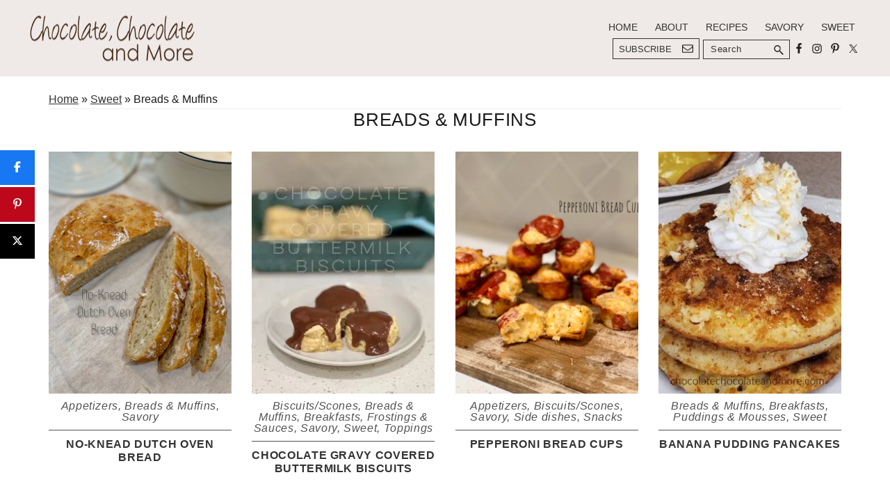

--- FILE ---
content_type: text/html; charset=UTF-8
request_url: https://chocolatechocolateandmore.com/category/sweet/breads-muffins/page/2/
body_size: 23424
content:
<!DOCTYPE html>
<html lang="en-US">
<head ><meta charset="UTF-8" /><script>if(navigator.userAgent.match(/MSIE|Internet Explorer/i)||navigator.userAgent.match(/Trident\/7\..*?rv:11/i)){var href=document.location.href;if(!href.match(/[?&]nowprocket/)){if(href.indexOf("?")==-1){if(href.indexOf("#")==-1){document.location.href=href+"?nowprocket=1"}else{document.location.href=href.replace("#","?nowprocket=1#")}}else{if(href.indexOf("#")==-1){document.location.href=href+"&nowprocket=1"}else{document.location.href=href.replace("#","&nowprocket=1#")}}}}</script><script>(()=>{class RocketLazyLoadScripts{constructor(){this.v="2.0.4",this.userEvents=["keydown","keyup","mousedown","mouseup","mousemove","mouseover","mouseout","touchmove","touchstart","touchend","touchcancel","wheel","click","dblclick","input"],this.attributeEvents=["onblur","onclick","oncontextmenu","ondblclick","onfocus","onmousedown","onmouseenter","onmouseleave","onmousemove","onmouseout","onmouseover","onmouseup","onmousewheel","onscroll","onsubmit"]}async t(){this.i(),this.o(),/iP(ad|hone)/.test(navigator.userAgent)&&this.h(),this.u(),this.l(this),this.m(),this.k(this),this.p(this),this._(),await Promise.all([this.R(),this.L()]),this.lastBreath=Date.now(),this.S(this),this.P(),this.D(),this.O(),this.M(),await this.C(this.delayedScripts.normal),await this.C(this.delayedScripts.defer),await this.C(this.delayedScripts.async),await this.T(),await this.F(),await this.j(),await this.A(),window.dispatchEvent(new Event("rocket-allScriptsLoaded")),this.everythingLoaded=!0,this.lastTouchEnd&&await new Promise(t=>setTimeout(t,500-Date.now()+this.lastTouchEnd)),this.I(),this.H(),this.U(),this.W()}i(){this.CSPIssue=sessionStorage.getItem("rocketCSPIssue"),document.addEventListener("securitypolicyviolation",t=>{this.CSPIssue||"script-src-elem"!==t.violatedDirective||"data"!==t.blockedURI||(this.CSPIssue=!0,sessionStorage.setItem("rocketCSPIssue",!0))},{isRocket:!0})}o(){window.addEventListener("pageshow",t=>{this.persisted=t.persisted,this.realWindowLoadedFired=!0},{isRocket:!0}),window.addEventListener("pagehide",()=>{this.onFirstUserAction=null},{isRocket:!0})}h(){let t;function e(e){t=e}window.addEventListener("touchstart",e,{isRocket:!0}),window.addEventListener("touchend",function i(o){o.changedTouches[0]&&t.changedTouches[0]&&Math.abs(o.changedTouches[0].pageX-t.changedTouches[0].pageX)<10&&Math.abs(o.changedTouches[0].pageY-t.changedTouches[0].pageY)<10&&o.timeStamp-t.timeStamp<200&&(window.removeEventListener("touchstart",e,{isRocket:!0}),window.removeEventListener("touchend",i,{isRocket:!0}),"INPUT"===o.target.tagName&&"text"===o.target.type||(o.target.dispatchEvent(new TouchEvent("touchend",{target:o.target,bubbles:!0})),o.target.dispatchEvent(new MouseEvent("mouseover",{target:o.target,bubbles:!0})),o.target.dispatchEvent(new PointerEvent("click",{target:o.target,bubbles:!0,cancelable:!0,detail:1,clientX:o.changedTouches[0].clientX,clientY:o.changedTouches[0].clientY})),event.preventDefault()))},{isRocket:!0})}q(t){this.userActionTriggered||("mousemove"!==t.type||this.firstMousemoveIgnored?"keyup"===t.type||"mouseover"===t.type||"mouseout"===t.type||(this.userActionTriggered=!0,this.onFirstUserAction&&this.onFirstUserAction()):this.firstMousemoveIgnored=!0),"click"===t.type&&t.preventDefault(),t.stopPropagation(),t.stopImmediatePropagation(),"touchstart"===this.lastEvent&&"touchend"===t.type&&(this.lastTouchEnd=Date.now()),"click"===t.type&&(this.lastTouchEnd=0),this.lastEvent=t.type,t.composedPath&&t.composedPath()[0].getRootNode()instanceof ShadowRoot&&(t.rocketTarget=t.composedPath()[0]),this.savedUserEvents.push(t)}u(){this.savedUserEvents=[],this.userEventHandler=this.q.bind(this),this.userEvents.forEach(t=>window.addEventListener(t,this.userEventHandler,{passive:!1,isRocket:!0})),document.addEventListener("visibilitychange",this.userEventHandler,{isRocket:!0})}U(){this.userEvents.forEach(t=>window.removeEventListener(t,this.userEventHandler,{passive:!1,isRocket:!0})),document.removeEventListener("visibilitychange",this.userEventHandler,{isRocket:!0}),this.savedUserEvents.forEach(t=>{(t.rocketTarget||t.target).dispatchEvent(new window[t.constructor.name](t.type,t))})}m(){const t="return false",e=Array.from(this.attributeEvents,t=>"data-rocket-"+t),i="["+this.attributeEvents.join("],[")+"]",o="[data-rocket-"+this.attributeEvents.join("],[data-rocket-")+"]",s=(e,i,o)=>{o&&o!==t&&(e.setAttribute("data-rocket-"+i,o),e["rocket"+i]=new Function("event",o),e.setAttribute(i,t))};new MutationObserver(t=>{for(const n of t)"attributes"===n.type&&(n.attributeName.startsWith("data-rocket-")||this.everythingLoaded?n.attributeName.startsWith("data-rocket-")&&this.everythingLoaded&&this.N(n.target,n.attributeName.substring(12)):s(n.target,n.attributeName,n.target.getAttribute(n.attributeName))),"childList"===n.type&&n.addedNodes.forEach(t=>{if(t.nodeType===Node.ELEMENT_NODE)if(this.everythingLoaded)for(const i of[t,...t.querySelectorAll(o)])for(const t of i.getAttributeNames())e.includes(t)&&this.N(i,t.substring(12));else for(const e of[t,...t.querySelectorAll(i)])for(const t of e.getAttributeNames())this.attributeEvents.includes(t)&&s(e,t,e.getAttribute(t))})}).observe(document,{subtree:!0,childList:!0,attributeFilter:[...this.attributeEvents,...e]})}I(){this.attributeEvents.forEach(t=>{document.querySelectorAll("[data-rocket-"+t+"]").forEach(e=>{this.N(e,t)})})}N(t,e){const i=t.getAttribute("data-rocket-"+e);i&&(t.setAttribute(e,i),t.removeAttribute("data-rocket-"+e))}k(t){Object.defineProperty(HTMLElement.prototype,"onclick",{get(){return this.rocketonclick||null},set(e){this.rocketonclick=e,this.setAttribute(t.everythingLoaded?"onclick":"data-rocket-onclick","this.rocketonclick(event)")}})}S(t){function e(e,i){let o=e[i];e[i]=null,Object.defineProperty(e,i,{get:()=>o,set(s){t.everythingLoaded?o=s:e["rocket"+i]=o=s}})}e(document,"onreadystatechange"),e(window,"onload"),e(window,"onpageshow");try{Object.defineProperty(document,"readyState",{get:()=>t.rocketReadyState,set(e){t.rocketReadyState=e},configurable:!0}),document.readyState="loading"}catch(t){console.log("WPRocket DJE readyState conflict, bypassing")}}l(t){this.originalAddEventListener=EventTarget.prototype.addEventListener,this.originalRemoveEventListener=EventTarget.prototype.removeEventListener,this.savedEventListeners=[],EventTarget.prototype.addEventListener=function(e,i,o){o&&o.isRocket||!t.B(e,this)&&!t.userEvents.includes(e)||t.B(e,this)&&!t.userActionTriggered||e.startsWith("rocket-")||t.everythingLoaded?t.originalAddEventListener.call(this,e,i,o):(t.savedEventListeners.push({target:this,remove:!1,type:e,func:i,options:o}),"mouseenter"!==e&&"mouseleave"!==e||t.originalAddEventListener.call(this,e,t.savedUserEvents.push,o))},EventTarget.prototype.removeEventListener=function(e,i,o){o&&o.isRocket||!t.B(e,this)&&!t.userEvents.includes(e)||t.B(e,this)&&!t.userActionTriggered||e.startsWith("rocket-")||t.everythingLoaded?t.originalRemoveEventListener.call(this,e,i,o):t.savedEventListeners.push({target:this,remove:!0,type:e,func:i,options:o})}}J(t,e){this.savedEventListeners=this.savedEventListeners.filter(i=>{let o=i.type,s=i.target||window;return e!==o||t!==s||(this.B(o,s)&&(i.type="rocket-"+o),this.$(i),!1)})}H(){EventTarget.prototype.addEventListener=this.originalAddEventListener,EventTarget.prototype.removeEventListener=this.originalRemoveEventListener,this.savedEventListeners.forEach(t=>this.$(t))}$(t){t.remove?this.originalRemoveEventListener.call(t.target,t.type,t.func,t.options):this.originalAddEventListener.call(t.target,t.type,t.func,t.options)}p(t){let e;function i(e){return t.everythingLoaded?e:e.split(" ").map(t=>"load"===t||t.startsWith("load.")?"rocket-jquery-load":t).join(" ")}function o(o){function s(e){const s=o.fn[e];o.fn[e]=o.fn.init.prototype[e]=function(){return this[0]===window&&t.userActionTriggered&&("string"==typeof arguments[0]||arguments[0]instanceof String?arguments[0]=i(arguments[0]):"object"==typeof arguments[0]&&Object.keys(arguments[0]).forEach(t=>{const e=arguments[0][t];delete arguments[0][t],arguments[0][i(t)]=e})),s.apply(this,arguments),this}}if(o&&o.fn&&!t.allJQueries.includes(o)){const e={DOMContentLoaded:[],"rocket-DOMContentLoaded":[]};for(const t in e)document.addEventListener(t,()=>{e[t].forEach(t=>t())},{isRocket:!0});o.fn.ready=o.fn.init.prototype.ready=function(i){function s(){parseInt(o.fn.jquery)>2?setTimeout(()=>i.bind(document)(o)):i.bind(document)(o)}return"function"==typeof i&&(t.realDomReadyFired?!t.userActionTriggered||t.fauxDomReadyFired?s():e["rocket-DOMContentLoaded"].push(s):e.DOMContentLoaded.push(s)),o([])},s("on"),s("one"),s("off"),t.allJQueries.push(o)}e=o}t.allJQueries=[],o(window.jQuery),Object.defineProperty(window,"jQuery",{get:()=>e,set(t){o(t)}})}P(){const t=new Map;document.write=document.writeln=function(e){const i=document.currentScript,o=document.createRange(),s=i.parentElement;let n=t.get(i);void 0===n&&(n=i.nextSibling,t.set(i,n));const c=document.createDocumentFragment();o.setStart(c,0),c.appendChild(o.createContextualFragment(e)),s.insertBefore(c,n)}}async R(){return new Promise(t=>{this.userActionTriggered?t():this.onFirstUserAction=t})}async L(){return new Promise(t=>{document.addEventListener("DOMContentLoaded",()=>{this.realDomReadyFired=!0,t()},{isRocket:!0})})}async j(){return this.realWindowLoadedFired?Promise.resolve():new Promise(t=>{window.addEventListener("load",t,{isRocket:!0})})}M(){this.pendingScripts=[];this.scriptsMutationObserver=new MutationObserver(t=>{for(const e of t)e.addedNodes.forEach(t=>{"SCRIPT"!==t.tagName||t.noModule||t.isWPRocket||this.pendingScripts.push({script:t,promise:new Promise(e=>{const i=()=>{const i=this.pendingScripts.findIndex(e=>e.script===t);i>=0&&this.pendingScripts.splice(i,1),e()};t.addEventListener("load",i,{isRocket:!0}),t.addEventListener("error",i,{isRocket:!0}),setTimeout(i,1e3)})})})}),this.scriptsMutationObserver.observe(document,{childList:!0,subtree:!0})}async F(){await this.X(),this.pendingScripts.length?(await this.pendingScripts[0].promise,await this.F()):this.scriptsMutationObserver.disconnect()}D(){this.delayedScripts={normal:[],async:[],defer:[]},document.querySelectorAll("script[type$=rocketlazyloadscript]").forEach(t=>{t.hasAttribute("data-rocket-src")?t.hasAttribute("async")&&!1!==t.async?this.delayedScripts.async.push(t):t.hasAttribute("defer")&&!1!==t.defer||"module"===t.getAttribute("data-rocket-type")?this.delayedScripts.defer.push(t):this.delayedScripts.normal.push(t):this.delayedScripts.normal.push(t)})}async _(){await this.L();let t=[];document.querySelectorAll("script[type$=rocketlazyloadscript][data-rocket-src]").forEach(e=>{let i=e.getAttribute("data-rocket-src");if(i&&!i.startsWith("data:")){i.startsWith("//")&&(i=location.protocol+i);try{const o=new URL(i).origin;o!==location.origin&&t.push({src:o,crossOrigin:e.crossOrigin||"module"===e.getAttribute("data-rocket-type")})}catch(t){}}}),t=[...new Map(t.map(t=>[JSON.stringify(t),t])).values()],this.Y(t,"preconnect")}async G(t){if(await this.K(),!0!==t.noModule||!("noModule"in HTMLScriptElement.prototype))return new Promise(e=>{let i;function o(){(i||t).setAttribute("data-rocket-status","executed"),e()}try{if(navigator.userAgent.includes("Firefox/")||""===navigator.vendor||this.CSPIssue)i=document.createElement("script"),[...t.attributes].forEach(t=>{let e=t.nodeName;"type"!==e&&("data-rocket-type"===e&&(e="type"),"data-rocket-src"===e&&(e="src"),i.setAttribute(e,t.nodeValue))}),t.text&&(i.text=t.text),t.nonce&&(i.nonce=t.nonce),i.hasAttribute("src")?(i.addEventListener("load",o,{isRocket:!0}),i.addEventListener("error",()=>{i.setAttribute("data-rocket-status","failed-network"),e()},{isRocket:!0}),setTimeout(()=>{i.isConnected||e()},1)):(i.text=t.text,o()),i.isWPRocket=!0,t.parentNode.replaceChild(i,t);else{const i=t.getAttribute("data-rocket-type"),s=t.getAttribute("data-rocket-src");i?(t.type=i,t.removeAttribute("data-rocket-type")):t.removeAttribute("type"),t.addEventListener("load",o,{isRocket:!0}),t.addEventListener("error",i=>{this.CSPIssue&&i.target.src.startsWith("data:")?(console.log("WPRocket: CSP fallback activated"),t.removeAttribute("src"),this.G(t).then(e)):(t.setAttribute("data-rocket-status","failed-network"),e())},{isRocket:!0}),s?(t.fetchPriority="high",t.removeAttribute("data-rocket-src"),t.src=s):t.src="data:text/javascript;base64,"+window.btoa(unescape(encodeURIComponent(t.text)))}}catch(i){t.setAttribute("data-rocket-status","failed-transform"),e()}});t.setAttribute("data-rocket-status","skipped")}async C(t){const e=t.shift();return e?(e.isConnected&&await this.G(e),this.C(t)):Promise.resolve()}O(){this.Y([...this.delayedScripts.normal,...this.delayedScripts.defer,...this.delayedScripts.async],"preload")}Y(t,e){this.trash=this.trash||[];let i=!0;var o=document.createDocumentFragment();t.forEach(t=>{const s=t.getAttribute&&t.getAttribute("data-rocket-src")||t.src;if(s&&!s.startsWith("data:")){const n=document.createElement("link");n.href=s,n.rel=e,"preconnect"!==e&&(n.as="script",n.fetchPriority=i?"high":"low"),t.getAttribute&&"module"===t.getAttribute("data-rocket-type")&&(n.crossOrigin=!0),t.crossOrigin&&(n.crossOrigin=t.crossOrigin),t.integrity&&(n.integrity=t.integrity),t.nonce&&(n.nonce=t.nonce),o.appendChild(n),this.trash.push(n),i=!1}}),document.head.appendChild(o)}W(){this.trash.forEach(t=>t.remove())}async T(){try{document.readyState="interactive"}catch(t){}this.fauxDomReadyFired=!0;try{await this.K(),this.J(document,"readystatechange"),document.dispatchEvent(new Event("rocket-readystatechange")),await this.K(),document.rocketonreadystatechange&&document.rocketonreadystatechange(),await this.K(),this.J(document,"DOMContentLoaded"),document.dispatchEvent(new Event("rocket-DOMContentLoaded")),await this.K(),this.J(window,"DOMContentLoaded"),window.dispatchEvent(new Event("rocket-DOMContentLoaded"))}catch(t){console.error(t)}}async A(){try{document.readyState="complete"}catch(t){}try{await this.K(),this.J(document,"readystatechange"),document.dispatchEvent(new Event("rocket-readystatechange")),await this.K(),document.rocketonreadystatechange&&document.rocketonreadystatechange(),await this.K(),this.J(window,"load"),window.dispatchEvent(new Event("rocket-load")),await this.K(),window.rocketonload&&window.rocketonload(),await this.K(),this.allJQueries.forEach(t=>t(window).trigger("rocket-jquery-load")),await this.K(),this.J(window,"pageshow");const t=new Event("rocket-pageshow");t.persisted=this.persisted,window.dispatchEvent(t),await this.K(),window.rocketonpageshow&&window.rocketonpageshow({persisted:this.persisted})}catch(t){console.error(t)}}async K(){Date.now()-this.lastBreath>45&&(await this.X(),this.lastBreath=Date.now())}async X(){return document.hidden?new Promise(t=>setTimeout(t)):new Promise(t=>requestAnimationFrame(t))}B(t,e){return e===document&&"readystatechange"===t||(e===document&&"DOMContentLoaded"===t||(e===window&&"DOMContentLoaded"===t||(e===window&&"load"===t||e===window&&"pageshow"===t)))}static run(){(new RocketLazyLoadScripts).t()}}RocketLazyLoadScripts.run()})();</script>

<meta name="viewport" content="width=device-width, initial-scale=1" />
<script>var et_site_url='https://chocolatechocolateandmore.com';var et_post_id='0';function et_core_page_resource_fallback(a,b){"undefined"===typeof b&&(b=a.sheet.cssRules&&0===a.sheet.cssRules.length);b&&(a.onerror=null,a.onload=null,a.href?a.href=et_site_url+"/?et_core_page_resource="+a.id+et_post_id:a.src&&(a.src=et_site_url+"/?et_core_page_resource="+a.id+et_post_id))}
</script><meta name='robots' content='index, follow, max-image-preview:large, max-snippet:-1, max-video-preview:-1' />
	<style>img:is([sizes="auto" i], [sizes^="auto," i]) { contain-intrinsic-size: 3000px 1500px }</style>
	
<!-- Begin Social Rocket v1.3.4 https://wpsocialrocket.com -->
<meta property="og:title" content="Category: &lt;span&gt;Breads &amp; Muffins&lt;/span&gt;" />
<meta property="og:description" content="No-Knead Dutch Oven Bread &#8211; a 4-ingredient, super simple bread thats only takes a few hours to make and doesn&#8217;t require you to knead your arms off.&nbsp; &nbsp; &nbsp; I&#8217;ve been wanting to try this recipe out for a while because I absolutely love bread but never have the time or energy to make it.Continue Reading" />
<meta name="twitter:card" content="summary_large_image">
<meta name="twitter:title" content="Category: &lt;span&gt;Breads &amp; Muffins&lt;/span&gt;" />
<meta name="twitter:description" content="No-Knead Dutch Oven Bread &#8211; a 4-ingredient, super simple bread thats only takes a few hours to make and doesn&#8217;t require you to knead your arms off.&nbsp; &nbsp; &nbsp; I&#8217;ve been wanting to try this recipe out for a while because I absolutely love bread but never have the time or energy to make it.Continue Reading" />
<!-- / Social Rocket -->

	<!-- This site is optimized with the Yoast SEO plugin v26.4 - https://yoast.com/wordpress/plugins/seo/ -->
	<title>Breads &amp; Muffins Archives - Page 2 of 10 - Chocolate Chocolate and More!</title>
<link crossorigin data-rocket-preconnect href="https://scripts.grow.me" rel="preconnect">
<link crossorigin data-rocket-preconnect href="https://exchange.mediavine.com" rel="preconnect">
<link crossorigin data-rocket-preconnect href="https://scripts.mediavine.com" rel="preconnect">
<link crossorigin data-rocket-preconnect href="https://i0.wp.com" rel="preconnect">
<link crossorigin data-rocket-preconnect href="https://securepubads.g.doubleclick.net" rel="preconnect">
<link crossorigin data-rocket-preconnect href="https://eu-us.consentmanager.net" rel="preconnect">
<link crossorigin data-rocket-preconnect href="https://eu-us-cdn.consentmanager.net" rel="preconnect">
<link crossorigin data-rocket-preconnect href="https://app.grow.me" rel="preconnect"><link rel="preload" data-rocket-preload as="image" href="https://i0.wp.com/chocolatechocolateandmore.com/wp-content/uploads/2022/08/FE079816-AC28-4F92-A060-827D54579F37_1_201_a.heic-268x355.png" fetchpriority="high">
	<link rel="canonical" href="https://chocolatechocolateandmore.com/category/sweet/breads-muffins/page/2/" />
	<link rel="prev" href="https://chocolatechocolateandmore.com/category/sweet/breads-muffins/" />
	<link rel="next" href="https://chocolatechocolateandmore.com/category/sweet/breads-muffins/page/3/" />
	<meta property="og:locale" content="en_US" />
	<meta property="og:type" content="article" />
	<meta property="og:title" content="Breads &amp; Muffins Archives - Page 2 of 10 - Chocolate Chocolate and More!" />
	<meta property="og:url" content="https://chocolatechocolateandmore.com/category/sweet/breads-muffins/" />
	<meta property="og:site_name" content="Chocolate Chocolate and More!" />
	<script type="application/ld+json" class="yoast-schema-graph">{"@context":"https://schema.org","@graph":[{"@type":"CollectionPage","@id":"https://chocolatechocolateandmore.com/category/sweet/breads-muffins/","url":"https://chocolatechocolateandmore.com/category/sweet/breads-muffins/page/2/","name":"Breads &amp; Muffins Archives - Page 2 of 10 - Chocolate Chocolate and More!","isPartOf":{"@id":"https://chocolatechocolateandmore.com/#website"},"primaryImageOfPage":{"@id":"https://chocolatechocolateandmore.com/category/sweet/breads-muffins/page/2/#primaryimage"},"image":{"@id":"https://chocolatechocolateandmore.com/category/sweet/breads-muffins/page/2/#primaryimage"},"thumbnailUrl":"https://chocolatechocolateandmore.com/wp-content/uploads/2022/08/FE079816-AC28-4F92-A060-827D54579F37_1_201_a.heic.png","breadcrumb":{"@id":"https://chocolatechocolateandmore.com/category/sweet/breads-muffins/page/2/#breadcrumb"},"inLanguage":"en-US"},{"@type":"ImageObject","inLanguage":"en-US","@id":"https://chocolatechocolateandmore.com/category/sweet/breads-muffins/page/2/#primaryimage","url":"https://chocolatechocolateandmore.com/wp-content/uploads/2022/08/FE079816-AC28-4F92-A060-827D54579F37_1_201_a.heic.png","contentUrl":"https://chocolatechocolateandmore.com/wp-content/uploads/2022/08/FE079816-AC28-4F92-A060-827D54579F37_1_201_a.heic.png","width":2560,"height":3075},{"@type":"BreadcrumbList","@id":"https://chocolatechocolateandmore.com/category/sweet/breads-muffins/page/2/#breadcrumb","itemListElement":[{"@type":"ListItem","position":1,"name":"Home","item":"https://chocolatechocolateandmore.com/"},{"@type":"ListItem","position":2,"name":"Sweet"}]},{"@type":"WebSite","@id":"https://chocolatechocolateandmore.com/#website","url":"https://chocolatechocolateandmore.com/","name":"Chocolate Chocolate and More!","description":"Welcome to my baking adventures.","publisher":{"@id":"https://chocolatechocolateandmore.com/#organization"},"potentialAction":[{"@type":"SearchAction","target":{"@type":"EntryPoint","urlTemplate":"https://chocolatechocolateandmore.com/?s={search_term_string}"},"query-input":{"@type":"PropertyValueSpecification","valueRequired":true,"valueName":"search_term_string"}}],"inLanguage":"en-US"},{"@type":"Organization","@id":"https://chocolatechocolateandmore.com/#organization","name":"Chocolate, Chocolate and More","url":"https://chocolatechocolateandmore.com/","logo":{"@type":"ImageObject","inLanguage":"en-US","@id":"https://chocolatechocolateandmore.com/#/schema/logo/image/","url":"https://chocolatechocolateandmore.com/wp-content/uploads/2019/04/ChocolateChocolateandMoreLogo.jpg","contentUrl":"https://chocolatechocolateandmore.com/wp-content/uploads/2019/04/ChocolateChocolateandMoreLogo.jpg","width":1778,"height":524,"caption":"Chocolate, Chocolate and More"},"image":{"@id":"https://chocolatechocolateandmore.com/#/schema/logo/image/"},"sameAs":["https://www.facebook.com/Chocolatechocolateandmore","https://x.com/ccandmore","https://instagram.com/gailccandmore/","https://www.pinterest.com/chocolatemore/"]}]}</script>
	<!-- / Yoast SEO plugin. -->


<link rel='dns-prefetch' href='//scripts.mediavine.com' />
<link rel='dns-prefetch' href='//cdn.gravitec.net' />
<link rel="alternate" type="application/rss+xml" title="Chocolate Chocolate and More! &raquo; Feed" href="https://chocolatechocolateandmore.com/feed" />
<link rel="alternate" type="application/rss+xml" title="Chocolate Chocolate and More! &raquo; Comments Feed" href="https://chocolatechocolateandmore.com/comments/feed/" />
<link rel="alternate" type="application/rss+xml" title="Chocolate Chocolate and More! &raquo; Breads &amp; Muffins Category Feed" href="https://chocolatechocolateandmore.com/category/sweet/breads-muffins/feed/" />
<script type="rocketlazyloadscript" data-rocket-type="text/javascript">
/* <![CDATA[ */
window._wpemojiSettings = {"baseUrl":"https:\/\/s.w.org\/images\/core\/emoji\/16.0.1\/72x72\/","ext":".png","svgUrl":"https:\/\/s.w.org\/images\/core\/emoji\/16.0.1\/svg\/","svgExt":".svg","source":{"concatemoji":"https:\/\/chocolatechocolateandmore.com\/wp-includes\/js\/wp-emoji-release.min.js?ver=6.8.3"}};
/*! This file is auto-generated */
!function(s,n){var o,i,e;function c(e){try{var t={supportTests:e,timestamp:(new Date).valueOf()};sessionStorage.setItem(o,JSON.stringify(t))}catch(e){}}function p(e,t,n){e.clearRect(0,0,e.canvas.width,e.canvas.height),e.fillText(t,0,0);var t=new Uint32Array(e.getImageData(0,0,e.canvas.width,e.canvas.height).data),a=(e.clearRect(0,0,e.canvas.width,e.canvas.height),e.fillText(n,0,0),new Uint32Array(e.getImageData(0,0,e.canvas.width,e.canvas.height).data));return t.every(function(e,t){return e===a[t]})}function u(e,t){e.clearRect(0,0,e.canvas.width,e.canvas.height),e.fillText(t,0,0);for(var n=e.getImageData(16,16,1,1),a=0;a<n.data.length;a++)if(0!==n.data[a])return!1;return!0}function f(e,t,n,a){switch(t){case"flag":return n(e,"\ud83c\udff3\ufe0f\u200d\u26a7\ufe0f","\ud83c\udff3\ufe0f\u200b\u26a7\ufe0f")?!1:!n(e,"\ud83c\udde8\ud83c\uddf6","\ud83c\udde8\u200b\ud83c\uddf6")&&!n(e,"\ud83c\udff4\udb40\udc67\udb40\udc62\udb40\udc65\udb40\udc6e\udb40\udc67\udb40\udc7f","\ud83c\udff4\u200b\udb40\udc67\u200b\udb40\udc62\u200b\udb40\udc65\u200b\udb40\udc6e\u200b\udb40\udc67\u200b\udb40\udc7f");case"emoji":return!a(e,"\ud83e\udedf")}return!1}function g(e,t,n,a){var r="undefined"!=typeof WorkerGlobalScope&&self instanceof WorkerGlobalScope?new OffscreenCanvas(300,150):s.createElement("canvas"),o=r.getContext("2d",{willReadFrequently:!0}),i=(o.textBaseline="top",o.font="600 32px Arial",{});return e.forEach(function(e){i[e]=t(o,e,n,a)}),i}function t(e){var t=s.createElement("script");t.src=e,t.defer=!0,s.head.appendChild(t)}"undefined"!=typeof Promise&&(o="wpEmojiSettingsSupports",i=["flag","emoji"],n.supports={everything:!0,everythingExceptFlag:!0},e=new Promise(function(e){s.addEventListener("DOMContentLoaded",e,{once:!0})}),new Promise(function(t){var n=function(){try{var e=JSON.parse(sessionStorage.getItem(o));if("object"==typeof e&&"number"==typeof e.timestamp&&(new Date).valueOf()<e.timestamp+604800&&"object"==typeof e.supportTests)return e.supportTests}catch(e){}return null}();if(!n){if("undefined"!=typeof Worker&&"undefined"!=typeof OffscreenCanvas&&"undefined"!=typeof URL&&URL.createObjectURL&&"undefined"!=typeof Blob)try{var e="postMessage("+g.toString()+"("+[JSON.stringify(i),f.toString(),p.toString(),u.toString()].join(",")+"));",a=new Blob([e],{type:"text/javascript"}),r=new Worker(URL.createObjectURL(a),{name:"wpTestEmojiSupports"});return void(r.onmessage=function(e){c(n=e.data),r.terminate(),t(n)})}catch(e){}c(n=g(i,f,p,u))}t(n)}).then(function(e){for(var t in e)n.supports[t]=e[t],n.supports.everything=n.supports.everything&&n.supports[t],"flag"!==t&&(n.supports.everythingExceptFlag=n.supports.everythingExceptFlag&&n.supports[t]);n.supports.everythingExceptFlag=n.supports.everythingExceptFlag&&!n.supports.flag,n.DOMReady=!1,n.readyCallback=function(){n.DOMReady=!0}}).then(function(){return e}).then(function(){var e;n.supports.everything||(n.readyCallback(),(e=n.source||{}).concatemoji?t(e.concatemoji):e.wpemoji&&e.twemoji&&(t(e.twemoji),t(e.wpemoji)))}))}((window,document),window._wpemojiSettings);
/* ]]> */
</script>
<link data-minify="1" rel='stylesheet' id='genesis-blocks-style-css-css' href='https://chocolatechocolateandmore.com/wp-content/cache/min/1/wp-content/plugins/genesis-blocks/dist/style-blocks.build.css?ver=1724775220' type='text/css' media='all' />
<link data-minify="1" rel='stylesheet' id='recipe-blogger-css' href='https://chocolatechocolateandmore.com/wp-content/cache/min/1/wp-content/themes/recipe-blogger/style.css?ver=1724775220' type='text/css' media='all' />
<style id='wp-emoji-styles-inline-css' type='text/css'>

	img.wp-smiley, img.emoji {
		display: inline !important;
		border: none !important;
		box-shadow: none !important;
		height: 1em !important;
		width: 1em !important;
		margin: 0 0.07em !important;
		vertical-align: -0.1em !important;
		background: none !important;
		padding: 0 !important;
	}
</style>
<link rel='stylesheet' id='wp-block-library-css' href='https://chocolatechocolateandmore.com/wp-includes/css/dist/block-library/style.min.css?ver=6.8.3' type='text/css' media='all' />
<style id='classic-theme-styles-inline-css' type='text/css'>
/*! This file is auto-generated */
.wp-block-button__link{color:#fff;background-color:#32373c;border-radius:9999px;box-shadow:none;text-decoration:none;padding:calc(.667em + 2px) calc(1.333em + 2px);font-size:1.125em}.wp-block-file__button{background:#32373c;color:#fff;text-decoration:none}
</style>
<style id='global-styles-inline-css' type='text/css'>
:root{--wp--preset--aspect-ratio--square: 1;--wp--preset--aspect-ratio--4-3: 4/3;--wp--preset--aspect-ratio--3-4: 3/4;--wp--preset--aspect-ratio--3-2: 3/2;--wp--preset--aspect-ratio--2-3: 2/3;--wp--preset--aspect-ratio--16-9: 16/9;--wp--preset--aspect-ratio--9-16: 9/16;--wp--preset--color--black: #333333;--wp--preset--color--cyan-bluish-gray: #abb8c3;--wp--preset--color--white: #ffffff;--wp--preset--color--pale-pink: #f78da7;--wp--preset--color--vivid-red: #cf2e2e;--wp--preset--color--luminous-vivid-orange: #ff6900;--wp--preset--color--luminous-vivid-amber: #fcb900;--wp--preset--color--light-green-cyan: #7bdcb5;--wp--preset--color--vivid-green-cyan: #00d084;--wp--preset--color--pale-cyan-blue: #8ed1fc;--wp--preset--color--vivid-cyan-blue: #0693e3;--wp--preset--color--vivid-purple: #9b51e0;--wp--preset--color--link-color: #535353;--wp--preset--color--accent-color: #f3fcf9;--wp--preset--color--button-color: #535353;--wp--preset--color--button-hover: #ffffff;--wp--preset--gradient--vivid-cyan-blue-to-vivid-purple: linear-gradient(135deg,rgba(6,147,227,1) 0%,rgb(155,81,224) 100%);--wp--preset--gradient--light-green-cyan-to-vivid-green-cyan: linear-gradient(135deg,rgb(122,220,180) 0%,rgb(0,208,130) 100%);--wp--preset--gradient--luminous-vivid-amber-to-luminous-vivid-orange: linear-gradient(135deg,rgba(252,185,0,1) 0%,rgba(255,105,0,1) 100%);--wp--preset--gradient--luminous-vivid-orange-to-vivid-red: linear-gradient(135deg,rgba(255,105,0,1) 0%,rgb(207,46,46) 100%);--wp--preset--gradient--very-light-gray-to-cyan-bluish-gray: linear-gradient(135deg,rgb(238,238,238) 0%,rgb(169,184,195) 100%);--wp--preset--gradient--cool-to-warm-spectrum: linear-gradient(135deg,rgb(74,234,220) 0%,rgb(151,120,209) 20%,rgb(207,42,186) 40%,rgb(238,44,130) 60%,rgb(251,105,98) 80%,rgb(254,248,76) 100%);--wp--preset--gradient--blush-light-purple: linear-gradient(135deg,rgb(255,206,236) 0%,rgb(152,150,240) 100%);--wp--preset--gradient--blush-bordeaux: linear-gradient(135deg,rgb(254,205,165) 0%,rgb(254,45,45) 50%,rgb(107,0,62) 100%);--wp--preset--gradient--luminous-dusk: linear-gradient(135deg,rgb(255,203,112) 0%,rgb(199,81,192) 50%,rgb(65,88,208) 100%);--wp--preset--gradient--pale-ocean: linear-gradient(135deg,rgb(255,245,203) 0%,rgb(182,227,212) 50%,rgb(51,167,181) 100%);--wp--preset--gradient--electric-grass: linear-gradient(135deg,rgb(202,248,128) 0%,rgb(113,206,126) 100%);--wp--preset--gradient--midnight: linear-gradient(135deg,rgb(2,3,129) 0%,rgb(40,116,252) 100%);--wp--preset--font-size--small: 12px;--wp--preset--font-size--medium: 20px;--wp--preset--font-size--large: 20px;--wp--preset--font-size--x-large: 42px;--wp--preset--font-size--normal: 18px;--wp--preset--font-size--larger: 24px;--wp--preset--spacing--20: 0.44rem;--wp--preset--spacing--30: 0.67rem;--wp--preset--spacing--40: 1rem;--wp--preset--spacing--50: 1.5rem;--wp--preset--spacing--60: 2.25rem;--wp--preset--spacing--70: 3.38rem;--wp--preset--spacing--80: 5.06rem;--wp--preset--shadow--natural: 6px 6px 9px rgba(0, 0, 0, 0.2);--wp--preset--shadow--deep: 12px 12px 50px rgba(0, 0, 0, 0.4);--wp--preset--shadow--sharp: 6px 6px 0px rgba(0, 0, 0, 0.2);--wp--preset--shadow--outlined: 6px 6px 0px -3px rgba(255, 255, 255, 1), 6px 6px rgba(0, 0, 0, 1);--wp--preset--shadow--crisp: 6px 6px 0px rgba(0, 0, 0, 1);}:where(.is-layout-flex){gap: 0.5em;}:where(.is-layout-grid){gap: 0.5em;}body .is-layout-flex{display: flex;}.is-layout-flex{flex-wrap: wrap;align-items: center;}.is-layout-flex > :is(*, div){margin: 0;}body .is-layout-grid{display: grid;}.is-layout-grid > :is(*, div){margin: 0;}:where(.wp-block-columns.is-layout-flex){gap: 2em;}:where(.wp-block-columns.is-layout-grid){gap: 2em;}:where(.wp-block-post-template.is-layout-flex){gap: 1.25em;}:where(.wp-block-post-template.is-layout-grid){gap: 1.25em;}.has-black-color{color: var(--wp--preset--color--black) !important;}.has-cyan-bluish-gray-color{color: var(--wp--preset--color--cyan-bluish-gray) !important;}.has-white-color{color: var(--wp--preset--color--white) !important;}.has-pale-pink-color{color: var(--wp--preset--color--pale-pink) !important;}.has-vivid-red-color{color: var(--wp--preset--color--vivid-red) !important;}.has-luminous-vivid-orange-color{color: var(--wp--preset--color--luminous-vivid-orange) !important;}.has-luminous-vivid-amber-color{color: var(--wp--preset--color--luminous-vivid-amber) !important;}.has-light-green-cyan-color{color: var(--wp--preset--color--light-green-cyan) !important;}.has-vivid-green-cyan-color{color: var(--wp--preset--color--vivid-green-cyan) !important;}.has-pale-cyan-blue-color{color: var(--wp--preset--color--pale-cyan-blue) !important;}.has-vivid-cyan-blue-color{color: var(--wp--preset--color--vivid-cyan-blue) !important;}.has-vivid-purple-color{color: var(--wp--preset--color--vivid-purple) !important;}.has-black-background-color{background-color: var(--wp--preset--color--black) !important;}.has-cyan-bluish-gray-background-color{background-color: var(--wp--preset--color--cyan-bluish-gray) !important;}.has-white-background-color{background-color: var(--wp--preset--color--white) !important;}.has-pale-pink-background-color{background-color: var(--wp--preset--color--pale-pink) !important;}.has-vivid-red-background-color{background-color: var(--wp--preset--color--vivid-red) !important;}.has-luminous-vivid-orange-background-color{background-color: var(--wp--preset--color--luminous-vivid-orange) !important;}.has-luminous-vivid-amber-background-color{background-color: var(--wp--preset--color--luminous-vivid-amber) !important;}.has-light-green-cyan-background-color{background-color: var(--wp--preset--color--light-green-cyan) !important;}.has-vivid-green-cyan-background-color{background-color: var(--wp--preset--color--vivid-green-cyan) !important;}.has-pale-cyan-blue-background-color{background-color: var(--wp--preset--color--pale-cyan-blue) !important;}.has-vivid-cyan-blue-background-color{background-color: var(--wp--preset--color--vivid-cyan-blue) !important;}.has-vivid-purple-background-color{background-color: var(--wp--preset--color--vivid-purple) !important;}.has-black-border-color{border-color: var(--wp--preset--color--black) !important;}.has-cyan-bluish-gray-border-color{border-color: var(--wp--preset--color--cyan-bluish-gray) !important;}.has-white-border-color{border-color: var(--wp--preset--color--white) !important;}.has-pale-pink-border-color{border-color: var(--wp--preset--color--pale-pink) !important;}.has-vivid-red-border-color{border-color: var(--wp--preset--color--vivid-red) !important;}.has-luminous-vivid-orange-border-color{border-color: var(--wp--preset--color--luminous-vivid-orange) !important;}.has-luminous-vivid-amber-border-color{border-color: var(--wp--preset--color--luminous-vivid-amber) !important;}.has-light-green-cyan-border-color{border-color: var(--wp--preset--color--light-green-cyan) !important;}.has-vivid-green-cyan-border-color{border-color: var(--wp--preset--color--vivid-green-cyan) !important;}.has-pale-cyan-blue-border-color{border-color: var(--wp--preset--color--pale-cyan-blue) !important;}.has-vivid-cyan-blue-border-color{border-color: var(--wp--preset--color--vivid-cyan-blue) !important;}.has-vivid-purple-border-color{border-color: var(--wp--preset--color--vivid-purple) !important;}.has-vivid-cyan-blue-to-vivid-purple-gradient-background{background: var(--wp--preset--gradient--vivid-cyan-blue-to-vivid-purple) !important;}.has-light-green-cyan-to-vivid-green-cyan-gradient-background{background: var(--wp--preset--gradient--light-green-cyan-to-vivid-green-cyan) !important;}.has-luminous-vivid-amber-to-luminous-vivid-orange-gradient-background{background: var(--wp--preset--gradient--luminous-vivid-amber-to-luminous-vivid-orange) !important;}.has-luminous-vivid-orange-to-vivid-red-gradient-background{background: var(--wp--preset--gradient--luminous-vivid-orange-to-vivid-red) !important;}.has-very-light-gray-to-cyan-bluish-gray-gradient-background{background: var(--wp--preset--gradient--very-light-gray-to-cyan-bluish-gray) !important;}.has-cool-to-warm-spectrum-gradient-background{background: var(--wp--preset--gradient--cool-to-warm-spectrum) !important;}.has-blush-light-purple-gradient-background{background: var(--wp--preset--gradient--blush-light-purple) !important;}.has-blush-bordeaux-gradient-background{background: var(--wp--preset--gradient--blush-bordeaux) !important;}.has-luminous-dusk-gradient-background{background: var(--wp--preset--gradient--luminous-dusk) !important;}.has-pale-ocean-gradient-background{background: var(--wp--preset--gradient--pale-ocean) !important;}.has-electric-grass-gradient-background{background: var(--wp--preset--gradient--electric-grass) !important;}.has-midnight-gradient-background{background: var(--wp--preset--gradient--midnight) !important;}.has-small-font-size{font-size: var(--wp--preset--font-size--small) !important;}.has-medium-font-size{font-size: var(--wp--preset--font-size--medium) !important;}.has-large-font-size{font-size: var(--wp--preset--font-size--large) !important;}.has-x-large-font-size{font-size: var(--wp--preset--font-size--x-large) !important;}
:where(.wp-block-post-template.is-layout-flex){gap: 1.25em;}:where(.wp-block-post-template.is-layout-grid){gap: 1.25em;}
:where(.wp-block-columns.is-layout-flex){gap: 2em;}:where(.wp-block-columns.is-layout-grid){gap: 2em;}
:root :where(.wp-block-pullquote){font-size: 1.5em;line-height: 1.6;}
</style>
<link rel='stylesheet' id='crp-style-grid-css' href='https://chocolatechocolateandmore.com/wp-content/plugins/contextual-related-posts/css/grid.min.css?ver=4.1.0' type='text/css' media='all' />
<style id='crp-style-grid-inline-css' type='text/css'>

			.crp_related.crp-grid ul li a.crp_link {
				grid-template-rows: 310px auto;
			}
			.crp_related.crp-grid ul {
				grid-template-columns: repeat(auto-fill, minmax(234px, 1fr));
			}
			
</style>
<link data-minify="1" rel='stylesheet' id='recipe-blogger-Stylesheet-css' href='https://chocolatechocolateandmore.com/wp-content/cache/min/1/wp-content/themes/recipe-blogger/style.css?ver=1724775220' type='text/css' media='all' />
<style id='recipe-blogger-Stylesheet-inline-css' type='text/css'>


		button:focus,
		button:hover,
		input[type="button"]:focus,
		input[type="button"]:hover,
		input[type="reset"]:focus,
		input[type="reset"]:hover,
		input[type="submit"]:focus,
		input[type="submit"]:hover,
		input[type="reset"]:focus,
		input[type="reset"]:hover,
		input[type="submit"]:focus,
		input[type="submit"]:hover,
		.site-container .content  div.wpforms-container-full .wpforms-form input[type="submit"]:focus,
		.site-container .content div.wpforms-container-full .wpforms-form input[type="submit"]:hover,
		.site-container .content div.wpforms-container-full .wpforms-form button[type="submit"]:focus,
		.site-container .content div.wpforms-container-full .wpforms-form button[type="submit"]:hover,
		.top-bar input[type="submit"]:focus,
		.top-bar input[type="submit"]:hover,
		.button:focus,
		.button:hover,
		.enews-widget input[type="submit"]:hover,
		.enews-widget input[type="submit"]:focus {
			background-color: #ffffff;
			border-color: #333333;
			color: #333333;
		}

		.enews-widget input#subbutton:hover,
		.enews-widget input#subbutton:focus {
			border: 1px solid #333333!important;
			color: #333333!important;
		}

		

		.site-header,
		.sticky-header,
		body:not(.sticky) .site-container .nav-primary {
			background-color: #efeae7!important;
			color: #333333;
		}


		.site-header h1,
		.site-header h2,
		.site-header h3,
		.site-header h4,
		.site-header h5,
		.site-header .widget-title,
		.site-header ul li a,
		.site-header ul li a:visited,
		.site-header .genesis-nav-menu ul.sub-menu li a,
		.site-header .genesis-nav-menu ul.sub-menu li a:visited,
		.site-container .site-title a, 
		.site-container .site-title a:visited,
		.site-container .site-title a:focus,
		.site-container .site-title a:hover,
		.site-header input,
		.sticky-header h1,
		.sticky-header h2,
		.sticky-header h3,
		.sticky-header h4,
		.sticky-header h5,
		.sticky-header .widget-title,
		.sticky-header ul li a,
		.sticky-header ul li a:visited,
		.sticky-header input,
		.menu-toggle,
		.site-header .sub-menu-toggle,
		.genesis-nav-menu a:focus,
		.genesis-nav-menu a:hover,
		.genesis-nav-menu .current-menu-item > a,
		.genesis-nav-menu .sub-menu .current-menu-item > a:focus,
		.genesis-nav-menu .sub-menu .current-menu-item > a:hover,
		.menu-toggle:focus,
		.menu-toggle:hover,
		.sub-menu-toggle:focus,
		.sub-menu-toggle:hover  {
			color: #333333;
		}

		.site-container .menu-toggle  {
			color: #333333;
		}

		.sticky-header input.search-form-input::-ms-input-placeholder,
		.site-header input.search-form-input::-ms-input-placeholder {
			color: #333333;
		}

		.sticky-header input.search-form-input:-ms-input-placeholder,
		.site-header input.search-form-input:-ms-input-placeholder {
			ccolor: #333333;
		}

		.sticky-header input.search-form-input::placeholder,
		.site-header input.search-form-input::placeholder {
			color: #333333;
		}

		.site-container .header-widget-area a.subscribe,
		.site-container .header-widget-area a.subscribe:visited,
		.site-header .search-form input[type="search"],
		.sticky-header .search-form input[type="search"] {
			border-color: #333333!important;
		}

		.site-header input[type="submit"]:hover,
		.site-header input[type="submit"]:focus,
		.sticky-header input[type="submit"]:hover,
		.sticky-header input[type="submit"]:focus,
		.site-container .header-widget-area a.subscribe.btn,
		.site-container .header-widget-area a.subscribe:visited {
			color: #333333;
		}

		

		.site-container .footer-widgets {
			background-color: #efeae7;
			color: #333333;
		}

		.footer-widgets h1,
		.footer-widgets h2,
		.footer-widgets h3,
		.footer-widgets h4,
		.footer-widgets h5,
		.footer-widgets .widget-title,
		.footer-widgets ul li a,
		.footer-widgets ul li a:visited {
			color: #333333!important;
		}


		

		.site-container .sidebar .enews-widget,
		.site-container  .front-page-sidebar .enews-widget,
		.site-container  .after-entry .enews {
			background-color: #efeae7;
			color: #333333;
		}

		.sidebar .enews-widget .widget-title,
		.front-page-sidebar .enews-widget .widget-title,
		.after-entry .enews .widget-title {
			color: #333333;
		}

		
		.wp-custom-logo .site-container .title-area {
			max-width: 240px;
		}
		
			.wp-custom-logo .sticky-header .title-area,
			.sticky-header .title-area {
				max-width: 240px;
			}

			
		.wp-custom-logo .site-container .title-area {
			padding-top: 6px;
			padding-bottom: 6px;
		}

		.sticky.wp-custom-logo .title-area {
			padding-top: 6px;
			padding-bottom: 6px;
		}

		
</style>
<link data-minify="1" rel='stylesheet' id='recipe-blogger-gutenberg-css' href='https://chocolatechocolateandmore.com/wp-content/cache/min/1/wp-content/themes/recipe-blogger/lib/gutenberg/front-end.css?ver=1724775220' type='text/css' media='all' />
<style id='recipe-blogger-gutenberg-inline-css' type='text/css'>
.gb-block-post-grid .gb-post-grid-items h2 a:hover {
	color: #535353;
}

.site-container .wp-block-button .wp-block-button__link:not(.has-background),
.site-container .wp-block-button .wp-block-button__link:not(.has-background):visited {
	background-color: #535353;
	border-color: #535353;
	color: #ffffff;
}

.site-container .wp-block-button.is-style-outline .wp-block-button__link:not(.has-background),
.site-container .wp-block-button.is-style-outline .wp-block-button__link:not(.has-background):visited {
	border-color: #535353;
	background-color: transparent;
	color: #535353!important;
}


.site-container .wp-block-button.is-style-outline .wp-block-button__link:not(.has-background):hover,
.site-container .wp-block-button.is-style-outline .wp-block-button__link:not(.has-background):focus {
	border-color: #ffffff;
	background-color: #535353;
	color: #ffffff!important;
}


.site-container  .wp-block-button .wp-block-button__link:not(.has-background):focus,
.site-container .wp-block-button .wp-block-button__link:not(.has-background):hover {
	background-color: #ffffff;
	border-color: #ffffff;
	color: #333333;

}

.site-container .wp-block-button.is-style-outline .wp-block-button__link {
	color: #535353;
	border-color: #535353;
}

.site-container .wp-block-button.is-style-outline .wp-block-button__link:focus,
.site-container .wp-block-button.is-style-outline .wp-block-button__link:hover {
	color: #333333;
	background-color: #ffffff;
	border-color: #ffffff;
}

		.site-container .has-small-font-size {
			font-size: 12px;
		}		.site-container .has-normal-font-size {
			font-size: 18px;
		}		.site-container .has-large-font-size {
			font-size: 20px;
		}		.site-container .has-larger-font-size {
			font-size: 24px;
		}		.site-container .has-link-color-color,
		.site-container .wp-block-button .wp-block-button__link.has-link-color-color,
		.site-container .wp-block-button.is-style-outline .wp-block-button__link.has-link-color-color {
			color: #535353;
			border-color: #535353;
		}

		.site-container .has-link-color-background-color,
		.site-container .wp-block-button .wp-block-button__link.has-link-color-background-color,
		.site-container .wp-block-pullquote.is-style-solid-color.has-link-color-background-color {
			color: #ffffff;
			background-color: #535353;
			border-color: #535353;
		}

		
		.site-container .wp-block-button.is-style-outline .wp-block-button__link.has-link-color-color:not(.has-background),
		.site-container .wp-block-button.is-style-outline .wp-block-button__link.has-link-color-color:not(.has-background):visited {
			color: #535353!important;
			background-color: transparent;
			border-color: #535353!important;
		}

		.site-container .wp-block-button.is-style-outline .wp-block-button__link.has-link-color-color:not(.has-background):hover,
		.site-container .wp-block-button.is-style-outline .wp-block-button__link.has-link-color-color:not(.has-background):focus {
			color: #ffffff!important;
			background-color: #535353;
			border-color: #535353!important;
		}

		.site-container .wp-block-button.is-style-outline .wp-block-button__link.has-link-color-background-color,
		.site-container .wp-block-button.is-style-outline .wp-block-button__link.has-link-color-background-color:visited {
			color: #ffffff!important;
			background-color: #535353;
			border-color: #535353!important;
		}

		.site-container .wp-block-button.is-style-outline .wp-block-button__link.has-link-color-background-color:hover,
		.site-container .wp-block-button.is-style-outline .wp-block-button__link.has-link-color-background-color:focus {
			color: #535353!important;
			background-color: #ffffff;
			border-color: #535353!important;
		}

		.site-container .wp-block-button .wp-block-button__link.has-link-color-background-color,
		.site-container .wp-block-button .wp-block-button__link.has-link-color-background-color:visited {
			color: #ffffff!important;
			background-color: #535353;
			border-color: #535353!important;
		}

		.site-container .wp-block-button .wp-block-button__link.has-link-color-background-color:hover,
		.site-container .wp-block-button .wp-block-button__link.has-link-color-background-color:focus {
			color: #535353!important;
			background-color: #ffffff;
			border-color: #535353!important;
		}

		.site-container .aboutsection .wp-block-button .wp-block-button__link.has-link-color-background-color:hover,
		.site-container .aboutsection .wp-block-button .wp-block-button__link.has-link-color-background-color:focus {
			color: #535353!important;
			background-color: #ffffff;
			border-color: #535353!important;
		}


		.site-container .has-link-color-background-color:hover,
		.site-container .wp-block-button .wp-block-button__link.has-link-color-background-color:hover,
		.site-container .wp-block-pullquote.is-style-solid-color.has-link-color-background-color:hover {
			color: #ffffff;
		}		.site-container .has-accent-color-color,
		.site-container .wp-block-button .wp-block-button__link.has-accent-color-color,
		.site-container .wp-block-button.is-style-outline .wp-block-button__link.has-accent-color-color {
			color: #f3fcf9;
			border-color: #f3fcf9;
		}

		.site-container .has-accent-color-background-color,
		.site-container .wp-block-button .wp-block-button__link.has-accent-color-background-color,
		.site-container .wp-block-pullquote.is-style-solid-color.has-accent-color-background-color {
			color: #333333;
			background-color: #f3fcf9;
			border-color: #f3fcf9;
		}

		
		.site-container .wp-block-button.is-style-outline .wp-block-button__link.has-accent-color-color:not(.has-background),
		.site-container .wp-block-button.is-style-outline .wp-block-button__link.has-accent-color-color:not(.has-background):visited {
			color: #f3fcf9!important;
			background-color: transparent;
			border-color: #f3fcf9!important;
		}

		.site-container .wp-block-button.is-style-outline .wp-block-button__link.has-accent-color-color:not(.has-background):hover,
		.site-container .wp-block-button.is-style-outline .wp-block-button__link.has-accent-color-color:not(.has-background):focus {
			color: #333333!important;
			background-color: #f3fcf9;
			border-color: #f3fcf9!important;
		}

		.site-container .wp-block-button.is-style-outline .wp-block-button__link.has-accent-color-background-color,
		.site-container .wp-block-button.is-style-outline .wp-block-button__link.has-accent-color-background-color:visited {
			color: #333333!important;
			background-color: #f3fcf9;
			border-color: #f3fcf9!important;
		}

		.site-container .wp-block-button.is-style-outline .wp-block-button__link.has-accent-color-background-color:hover,
		.site-container .wp-block-button.is-style-outline .wp-block-button__link.has-accent-color-background-color:focus {
			color: #f3fcf9!important;
			background-color: #333333;
			border-color: #f3fcf9!important;
		}

		.site-container .wp-block-button .wp-block-button__link.has-accent-color-background-color,
		.site-container .wp-block-button .wp-block-button__link.has-accent-color-background-color:visited {
			color: #333333!important;
			background-color: #f3fcf9;
			border-color: #f3fcf9!important;
		}

		.site-container .wp-block-button .wp-block-button__link.has-accent-color-background-color:hover,
		.site-container .wp-block-button .wp-block-button__link.has-accent-color-background-color:focus {
			color: #f3fcf9!important;
			background-color: #333333;
			border-color: #f3fcf9!important;
		}

		.site-container .aboutsection .wp-block-button .wp-block-button__link.has-accent-color-background-color:hover,
		.site-container .aboutsection .wp-block-button .wp-block-button__link.has-accent-color-background-color:focus {
			color: #f3fcf9!important;
			background-color: #333333;
			border-color: #f3fcf9!important;
		}


		.site-container .has-accent-color-background-color:hover,
		.site-container .wp-block-button .wp-block-button__link.has-accent-color-background-color:hover,
		.site-container .wp-block-pullquote.is-style-solid-color.has-accent-color-background-color:hover {
			color: #333333;
		}		.site-container .has-button-color-color,
		.site-container .wp-block-button .wp-block-button__link.has-button-color-color,
		.site-container .wp-block-button.is-style-outline .wp-block-button__link.has-button-color-color {
			color: #535353;
			border-color: #535353;
		}

		.site-container .has-button-color-background-color,
		.site-container .wp-block-button .wp-block-button__link.has-button-color-background-color,
		.site-container .wp-block-pullquote.is-style-solid-color.has-button-color-background-color {
			color: #ffffff;
			background-color: #535353;
			border-color: #535353;
		}

		
		.site-container .wp-block-button.is-style-outline .wp-block-button__link.has-button-color-color:not(.has-background),
		.site-container .wp-block-button.is-style-outline .wp-block-button__link.has-button-color-color:not(.has-background):visited {
			color: #535353!important;
			background-color: transparent;
			border-color: #535353!important;
		}

		.site-container .wp-block-button.is-style-outline .wp-block-button__link.has-button-color-color:not(.has-background):hover,
		.site-container .wp-block-button.is-style-outline .wp-block-button__link.has-button-color-color:not(.has-background):focus {
			color: #ffffff!important;
			background-color: #535353;
			border-color: #535353!important;
		}

		.site-container .wp-block-button.is-style-outline .wp-block-button__link.has-button-color-background-color,
		.site-container .wp-block-button.is-style-outline .wp-block-button__link.has-button-color-background-color:visited {
			color: #ffffff!important;
			background-color: #535353;
			border-color: #535353!important;
		}

		.site-container .wp-block-button.is-style-outline .wp-block-button__link.has-button-color-background-color:hover,
		.site-container .wp-block-button.is-style-outline .wp-block-button__link.has-button-color-background-color:focus {
			color: #535353!important;
			background-color: #ffffff;
			border-color: #535353!important;
		}

		.site-container .wp-block-button .wp-block-button__link.has-button-color-background-color,
		.site-container .wp-block-button .wp-block-button__link.has-button-color-background-color:visited {
			color: #ffffff!important;
			background-color: #535353;
			border-color: #535353!important;
		}

		.site-container .wp-block-button .wp-block-button__link.has-button-color-background-color:hover,
		.site-container .wp-block-button .wp-block-button__link.has-button-color-background-color:focus {
			color: #535353!important;
			background-color: #ffffff;
			border-color: #535353!important;
		}

		.site-container .aboutsection .wp-block-button .wp-block-button__link.has-button-color-background-color:hover,
		.site-container .aboutsection .wp-block-button .wp-block-button__link.has-button-color-background-color:focus {
			color: #535353!important;
			background-color: #ffffff;
			border-color: #535353!important;
		}


		.site-container .has-button-color-background-color:hover,
		.site-container .wp-block-button .wp-block-button__link.has-button-color-background-color:hover,
		.site-container .wp-block-pullquote.is-style-solid-color.has-button-color-background-color:hover {
			color: #ffffff;
		}		.site-container .has-button-hover-color,
		.site-container .wp-block-button .wp-block-button__link.has-button-hover-color,
		.site-container .wp-block-button.is-style-outline .wp-block-button__link.has-button-hover-color {
			color: #ffffff;
			border-color: #ffffff;
		}

		.site-container .has-button-hover-background-color,
		.site-container .wp-block-button .wp-block-button__link.has-button-hover-background-color,
		.site-container .wp-block-pullquote.is-style-solid-color.has-button-hover-background-color {
			color: #333333;
			background-color: #ffffff;
			border-color: #ffffff;
		}

		
		.site-container .wp-block-button.is-style-outline .wp-block-button__link.has-button-hover-color:not(.has-background),
		.site-container .wp-block-button.is-style-outline .wp-block-button__link.has-button-hover-color:not(.has-background):visited {
			color: #ffffff!important;
			background-color: transparent;
			border-color: #ffffff!important;
		}

		.site-container .wp-block-button.is-style-outline .wp-block-button__link.has-button-hover-color:not(.has-background):hover,
		.site-container .wp-block-button.is-style-outline .wp-block-button__link.has-button-hover-color:not(.has-background):focus {
			color: #333333!important;
			background-color: #ffffff;
			border-color: #ffffff!important;
		}

		.site-container .wp-block-button.is-style-outline .wp-block-button__link.has-button-hover-background-color,
		.site-container .wp-block-button.is-style-outline .wp-block-button__link.has-button-hover-background-color:visited {
			color: #333333!important;
			background-color: #ffffff;
			border-color: #ffffff!important;
		}

		.site-container .wp-block-button.is-style-outline .wp-block-button__link.has-button-hover-background-color:hover,
		.site-container .wp-block-button.is-style-outline .wp-block-button__link.has-button-hover-background-color:focus {
			color: #ffffff!important;
			background-color: #333333;
			border-color: #ffffff!important;
		}

		.site-container .wp-block-button .wp-block-button__link.has-button-hover-background-color,
		.site-container .wp-block-button .wp-block-button__link.has-button-hover-background-color:visited {
			color: #333333!important;
			background-color: #ffffff;
			border-color: #ffffff!important;
		}

		.site-container .wp-block-button .wp-block-button__link.has-button-hover-background-color:hover,
		.site-container .wp-block-button .wp-block-button__link.has-button-hover-background-color:focus {
			color: #ffffff!important;
			background-color: #333333;
			border-color: #ffffff!important;
		}

		.site-container .aboutsection .wp-block-button .wp-block-button__link.has-button-hover-background-color:hover,
		.site-container .aboutsection .wp-block-button .wp-block-button__link.has-button-hover-background-color:focus {
			color: #ffffff!important;
			background-color: #333333;
			border-color: #ffffff!important;
		}


		.site-container .has-button-hover-background-color:hover,
		.site-container .wp-block-button .wp-block-button__link.has-button-hover-background-color:hover,
		.site-container .wp-block-pullquote.is-style-solid-color.has-button-hover-background-color:hover {
			color: #333333;
		}		.site-container .has-white-color,
		.site-container .wp-block-button .wp-block-button__link.has-white-color,
		.site-container .wp-block-button.is-style-outline .wp-block-button__link.has-white-color {
			color: #ffffff;
			border-color: #ffffff;
		}

		.site-container .has-white-background-color,
		.site-container .wp-block-button .wp-block-button__link.has-white-background-color,
		.site-container .wp-block-pullquote.is-style-solid-color.has-white-background-color {
			color: #333333;
			background-color: #ffffff;
			border-color: #ffffff;
		}

		
		.site-container .wp-block-button.is-style-outline .wp-block-button__link.has-white-color:not(.has-background),
		.site-container .wp-block-button.is-style-outline .wp-block-button__link.has-white-color:not(.has-background):visited {
			color: #ffffff!important;
			background-color: transparent;
			border-color: #ffffff!important;
		}

		.site-container .wp-block-button.is-style-outline .wp-block-button__link.has-white-color:not(.has-background):hover,
		.site-container .wp-block-button.is-style-outline .wp-block-button__link.has-white-color:not(.has-background):focus {
			color: #333333!important;
			background-color: #ffffff;
			border-color: #ffffff!important;
		}

		.site-container .wp-block-button.is-style-outline .wp-block-button__link.has-white-background-color,
		.site-container .wp-block-button.is-style-outline .wp-block-button__link.has-white-background-color:visited {
			color: #333333!important;
			background-color: #ffffff;
			border-color: #ffffff!important;
		}

		.site-container .wp-block-button.is-style-outline .wp-block-button__link.has-white-background-color:hover,
		.site-container .wp-block-button.is-style-outline .wp-block-button__link.has-white-background-color:focus {
			color: #ffffff!important;
			background-color: #333333;
			border-color: #ffffff!important;
		}

		.site-container .wp-block-button .wp-block-button__link.has-white-background-color,
		.site-container .wp-block-button .wp-block-button__link.has-white-background-color:visited {
			color: #333333!important;
			background-color: #ffffff;
			border-color: #ffffff!important;
		}

		.site-container .wp-block-button .wp-block-button__link.has-white-background-color:hover,
		.site-container .wp-block-button .wp-block-button__link.has-white-background-color:focus {
			color: #ffffff!important;
			background-color: #333333;
			border-color: #ffffff!important;
		}

		.site-container .aboutsection .wp-block-button .wp-block-button__link.has-white-background-color:hover,
		.site-container .aboutsection .wp-block-button .wp-block-button__link.has-white-background-color:focus {
			color: #ffffff!important;
			background-color: #333333;
			border-color: #ffffff!important;
		}


		.site-container .has-white-background-color:hover,
		.site-container .wp-block-button .wp-block-button__link.has-white-background-color:hover,
		.site-container .wp-block-pullquote.is-style-solid-color.has-white-background-color:hover {
			color: #333333;
		}		.site-container .has-black-color,
		.site-container .wp-block-button .wp-block-button__link.has-black-color,
		.site-container .wp-block-button.is-style-outline .wp-block-button__link.has-black-color {
			color: #333333;
			border-color: #333333;
		}

		.site-container .has-black-background-color,
		.site-container .wp-block-button .wp-block-button__link.has-black-background-color,
		.site-container .wp-block-pullquote.is-style-solid-color.has-black-background-color {
			color: #ffffff;
			background-color: #333333;
			border-color: #333333;
		}

		
		.site-container .wp-block-button.is-style-outline .wp-block-button__link.has-black-color:not(.has-background),
		.site-container .wp-block-button.is-style-outline .wp-block-button__link.has-black-color:not(.has-background):visited {
			color: #333333!important;
			background-color: transparent;
			border-color: #333333!important;
		}

		.site-container .wp-block-button.is-style-outline .wp-block-button__link.has-black-color:not(.has-background):hover,
		.site-container .wp-block-button.is-style-outline .wp-block-button__link.has-black-color:not(.has-background):focus {
			color: #ffffff!important;
			background-color: #333333;
			border-color: #333333!important;
		}

		.site-container .wp-block-button.is-style-outline .wp-block-button__link.has-black-background-color,
		.site-container .wp-block-button.is-style-outline .wp-block-button__link.has-black-background-color:visited {
			color: #ffffff!important;
			background-color: #333333;
			border-color: #333333!important;
		}

		.site-container .wp-block-button.is-style-outline .wp-block-button__link.has-black-background-color:hover,
		.site-container .wp-block-button.is-style-outline .wp-block-button__link.has-black-background-color:focus {
			color: #333333!important;
			background-color: #ffffff;
			border-color: #333333!important;
		}

		.site-container .wp-block-button .wp-block-button__link.has-black-background-color,
		.site-container .wp-block-button .wp-block-button__link.has-black-background-color:visited {
			color: #ffffff!important;
			background-color: #333333;
			border-color: #333333!important;
		}

		.site-container .wp-block-button .wp-block-button__link.has-black-background-color:hover,
		.site-container .wp-block-button .wp-block-button__link.has-black-background-color:focus {
			color: #333333!important;
			background-color: #ffffff;
			border-color: #333333!important;
		}

		.site-container .aboutsection .wp-block-button .wp-block-button__link.has-black-background-color:hover,
		.site-container .aboutsection .wp-block-button .wp-block-button__link.has-black-background-color:focus {
			color: #333333!important;
			background-color: #ffffff;
			border-color: #333333!important;
		}


		.site-container .has-black-background-color:hover,
		.site-container .wp-block-button .wp-block-button__link.has-black-background-color:hover,
		.site-container .wp-block-pullquote.is-style-solid-color.has-black-background-color:hover {
			color: #ffffff;
		}
</style>
<link data-minify="1" rel='stylesheet' id='recipe-blogger-gutenberg-genesis-blocks-css' href='https://chocolatechocolateandmore.com/wp-content/cache/min/1/wp-content/themes/recipe-blogger/lib/gutenberg/genesis-blocks.css?ver=1724775220' type='text/css' media='all' />
<link data-minify="1" rel='stylesheet' id='recipe-blogger-gutenberg-fse-css' href='https://chocolatechocolateandmore.com/wp-content/cache/min/1/wp-content/themes/recipe-blogger/lib/fse/fse.css?ver=1724775220' type='text/css' media='all' />
<link data-minify="1" rel='stylesheet' id='simple-social-icons-font-css' href='https://chocolatechocolateandmore.com/wp-content/cache/min/1/wp-content/plugins/simple-social-icons/css/style.css?ver=1724775220' type='text/css' media='all' />
<link data-minify="1" rel='stylesheet' id='mm-compiled-options-mobmenu-css' href='https://chocolatechocolateandmore.com/wp-content/cache/min/1/wp-content/uploads/dynamic-mobmenu.css?ver=1724775220' type='text/css' media='all' />
<link data-minify="1" rel='stylesheet' id='social_rocket-css' href='https://chocolatechocolateandmore.com/wp-content/cache/min/1/wp-content/plugins/social-rocket-pro/core/assets/css/style.css?ver=1724775220' type='text/css' media='all' />
<style id='social_rocket-inline-css' type='text/css'>

				 .social-rocket-buttons {
					display: -webkit-box;
					display: -moz-box;
					display: -ms-flexbox;
					display: -webkit-flex;
					display: flex;
					-webkit-box-orient: horizontal;
					-webkit-box-direction: normal;
					-ms-flex-direction: row;
					flex-direction: row;
					-ms-flex-wrap: wrap;
					flex-wrap: wrap;
					-webkit-box-pack: justify;
					-ms-flex-pack: justify;
					justify-content: space-between;
					-ms-flex-line-pack: stretch;
					align-content: stretch;
					-webkit-box-align: stretch;
					-ms-flex-align: stretch;
					align-items: stretch;
				}
				 .social-rocket-buttons .social-rocket-button,
				 .social-rocket-buttons .social-rocket-button-anchor,
				 .social-rocket-buttons .social-rocket-shares-total {
					-webkit-box-flex: 1;
					-ms-flex: 1;
					flex: 1;
				}
			
			 .social-rocket-buttons .social-rocket-shares-total {
				color: #252525;
			}
			 .social-rocket-buttons {
				text-align: left;
			}
			 .social-rocket-button {
				border-style: solid;
				border-width: 1px;
				border-radius: 0px;
			}
			 .social-rocket-buttons .social-rocket-button,
			 .social-rocket-buttons .social-rocket-button:last-child,
			 .social-rocket-buttons .social-rocket-shares-total {
				margin-bottom: 5px;
				margin-right: 5px;
			}
		
			.social-rocket-floating-buttons.social-rocket-desktop-only.social-rocket-floating-buttons .social-rocket-shares-total {
				color: #252525;
			}
		
			.social-rocket-floating-buttons.social-rocket-desktop-only.social-rocket-floating-buttons.social-rocket-position-top,
			.social-rocket-floating-buttons.social-rocket-desktop-only.social-rocket-floating-buttons.social-rocket-position-bottom {
				text-align: center;
			}
		
			.social-rocket-floating-buttons.social-rocket-desktop-only.social-rocket-floating-buttons.social-rocket-position-top .social-rocket-floating-button-anchor,
			.social-rocket-floating-buttons.social-rocket-desktop-only.social-rocket-floating-buttons.social-rocket-position-bottom .social-rocket-floating-button-anchor {
				text-align: center;
			}
			
			.social-rocket-floating-buttons.social-rocket-desktop-only.social-rocket-floating-buttons .social-rocket-floating-button {
				border-style: none;
				border-width: 0px;
				border-radius: 0px;
			}
		
			.social-rocket-floating-buttons.social-rocket-desktop-only.social-rocket-floating-buttons .social-rocket-floating-button,
			.social-rocket-floating-buttons.social-rocket-desktop-only.social-rocket-floating-buttons .social-rocket-shares-total {
				margin-bottom: 3px;
			}
			
			.social-rocket-tweet {
				background-color: #429cd6;
				color: #ffffff;
				font-size: 24px;
				border-style: none;
				border-width: 1px;
				border-color: #dddddd;
				border-radius: 0px;
			}
			.social-rocket-tweet a {
				border-left: 10px solid #3c87b2;
			}
			.social-rocket-tweet-cta {
				color: #ffffff;
				text-align: right;
			}
		
				@media screen and (max-width: 1100px) {
					.social-rocket-inline-buttons.social-rocket-desktop-only {
						display: none !important;
					}
					.social-rocket-inline-buttons.social-rocket-mobile-only {
						display: block;
					}
				}
				@media screen and (min-width: 1101px) {
					.social-rocket-inline-buttons.social-rocket-mobile-only {
						display: none !important;
					}
					.social-rocket-inline-buttons.social-rocket-desktop-only {
						display: block;
					}
				}
			
				@media screen and (max-width: 1100px) {
					.social-rocket-floating-buttons.social-rocket-desktop-only {
						display: none !important;
					}
					.social-rocket-floating-buttons.social-rocket-mobile-only {
						display: block;
					}
				}
				@media screen and (min-width: 1101px) {
					.social-rocket-floating-buttons.social-rocket-mobile-only {
						display: none !important;
					}
					.social-rocket-floating-buttons.social-rocket-desktop-only {
						display: block;
					}
				}
			
</style>
<link data-minify="1" rel='stylesheet' id='fontawesome_all-css' href='https://chocolatechocolateandmore.com/wp-content/cache/min/1/wp-content/plugins/social-rocket-pro/core/assets/css/all.min.css?ver=1724775220' type='text/css' media='all' />
<link data-minify="1" rel='stylesheet' id='cssmobmenu-icons-css' href='https://chocolatechocolateandmore.com/wp-content/cache/min/1/wp-content/plugins/mobile-menu/includes/css/mobmenu-icons.css?ver=1724775220' type='text/css' media='all' />
<link data-minify="1" rel='stylesheet' id='cssmobmenu-css' href='https://chocolatechocolateandmore.com/wp-content/cache/min/1/wp-content/plugins/mobile-menu/includes/css/mobmenu.css?ver=1724775220' type='text/css' media='all' />
<style id='rocket-lazyload-inline-css' type='text/css'>
.rll-youtube-player{position:relative;padding-bottom:56.23%;height:0;overflow:hidden;max-width:100%;}.rll-youtube-player:focus-within{outline: 2px solid currentColor;outline-offset: 5px;}.rll-youtube-player iframe{position:absolute;top:0;left:0;width:100%;height:100%;z-index:100;background:0 0}.rll-youtube-player img{bottom:0;display:block;left:0;margin:auto;max-width:100%;width:100%;position:absolute;right:0;top:0;border:none;height:auto;-webkit-transition:.4s all;-moz-transition:.4s all;transition:.4s all}.rll-youtube-player img:hover{-webkit-filter:brightness(75%)}.rll-youtube-player .play{height:100%;width:100%;left:0;top:0;position:absolute;background:url(https://i2.wp.com/chocolatechocolateandmore.com/wp-content/plugins/wp-rocket/assets/img/youtube.png) no-repeat center;background-color: transparent !important;cursor:pointer;border:none;}.wp-embed-responsive .wp-has-aspect-ratio .rll-youtube-player{position:absolute;padding-bottom:0;width:100%;height:100%;top:0;bottom:0;left:0;right:0}
</style>
<script type="text/javascript" async="async" fetchpriority="high" data-noptimize="1" data-cfasync="false" src="https://scripts.mediavine.com/tags/chocolate-chocolate-and-more.js?ver=6.8.3" id="mv-script-wrapper-js"></script>
<script type="text/javascript" src="https://chocolatechocolateandmore.com/wp-includes/js/jquery/jquery.min.js?ver=3.7.1" id="jquery-core-js"></script>
<script type="rocketlazyloadscript" data-rocket-type="text/javascript" data-rocket-src="https://chocolatechocolateandmore.com/wp-includes/js/jquery/jquery-migrate.min.js?ver=3.4.1" id="jquery-migrate-js" data-rocket-defer defer></script>
<script type="rocketlazyloadscript" data-rocket-type="text/javascript" data-rocket-src="https://cdn.gravitec.net/storage/6933d98faf816d29727107d76b5a9891/client.js?service=wp&amp;wpath=https%3A%2F%2Fchocolatechocolateandmore.com%2Fwp-content%2Fplugins%2Fgravitec-net-web-push-notifications%2F%2Fsdk_files%2Fsw.php&amp;ver=2.9.17" id="gravitecnet-js" data-rocket-defer defer></script>
<script type="rocketlazyloadscript" data-rocket-type="text/javascript" data-rocket-src="https://chocolatechocolateandmore.com/wp-content/plugins/mobile-menu/includes/js/mobmenu.js?ver=2.8.8" id="mobmenujs-js" data-rocket-defer defer></script>
<link rel="https://api.w.org/" href="https://chocolatechocolateandmore.com/wp-json/" /><link rel="alternate" title="JSON" type="application/json" href="https://chocolatechocolateandmore.com/wp-json/wp/v2/categories/38" /><link rel="EditURI" type="application/rsd+xml" title="RSD" href="https://chocolatechocolateandmore.com/xmlrpc.php?rsd" />
<meta name="generator" content="WordPress 6.8.3" />
		<style>
			:root {
				--mv-create-radius: 0;
			}
		</style>
			<script type="rocketlazyloadscript" data-rocket-type="text/javascript" async defer data-pin-color=""  data-pin-height="28"  data-pin-hover="true"
			data-rocket-src="https://chocolatechocolateandmore.com/wp-content/plugins/pinterest-pin-it-button-on-image-hover-and-post/js/pinit.js"></script>
		<link rel="preload" href="https://chocolatechocolateandmore.com/wp-content/plugins/bloom/core/admin/fonts/modules.ttf" as="font" crossorigin="anonymous"><!-- Google tag (gtag.js) -->
<script type="rocketlazyloadscript" async data-rocket-src="https://www.googletagmanager.com/gtag/js?id=G-3SJDDBCLZT"></script>
<script type="rocketlazyloadscript">
  window.dataLayer = window.dataLayer || [];
  function gtag(){dataLayer.push(arguments);}
  gtag('js', new Date());

  gtag('config', 'G-3SJDDBCLZT');
</script>

<!-- Global site tag (gtag.js) - Google Analytics -->
<script type="rocketlazyloadscript" async data-rocket-src="https://www.googletagmanager.com/gtag/js?id=UA-30027549-1"></script>
<script type="rocketlazyloadscript">
  window.dataLayer = window.dataLayer || [];
  function gtag(){dataLayer.push(arguments);}
  gtag('js', new Date());

  gtag('config', 'UA-30027549-1');
</script><meta name="theme-color" content="#535353" /><link rel="icon" href="https://i3.wp.com/chocolatechocolateandmore.com/wp-content/uploads/2022/03/favicon-75x75.jpg" sizes="32x32" />
<link rel="icon" href="https://i0.wp.com/chocolatechocolateandmore.com/wp-content/uploads/2022/03/favicon.jpg" sizes="192x192" />
<link rel="apple-touch-icon" href="https://i0.wp.com/chocolatechocolateandmore.com/wp-content/uploads/2022/03/favicon.jpg" />
<meta name="msapplication-TileImage" content="https://i0.wp.com/chocolatechocolateandmore.com/wp-content/uploads/2022/03/favicon.jpg" />
		<style type="text/css" id="wp-custom-css">
			.breadcrumb {margin:0!important;padding:0!important;}
@media only screen and (max-width: 1200px){
.site-inner {padding-left: 1%!important; padding-right: 1%!important;}
.mob-menu-header-holder {background-color:#fff!important;}
#mobmenuright li a, .mobmenur-container i {color: #000!important;}
.mobmenu-content #mobmenuright .sub-menu {background-color: #fff!important;}
.mobmenu-content #mobmenuright .sub-menu a {color: #000!important;}
.mobmenu-content #mobmenuright li a:hover, .mobmenu-content #mobmenuright li:hover {background-color: #fff;}
.mob-expand-submenu i {font-size: 35px; padding: 0 20px;}
	.social-rocket-inline-buttons {height:43px!important; max-height:43px!important;}
}
@media screen and (max-width: 768px) {
.seenon1 {display:none;}
.seenon2 {display:block!important;}
}
.seenon2 {display:none;}
/* about-me widget css */
.aboutmewidget {margin: 10px 0; border: 2px solid #e0eef0;}
.aboutrow {padding: 5px;}
.aboutcolumn {float: left;}
.aboutleft {width: 25%; padding: 10px; text-align:center;}
.aboutleft img {border-radius: 50%;}
.aboutright {width: 75%;}
.aboutright p {margin: 0;}
.aboutrow:after {
  content: "";
  display: table;
  clear: both;
}
#aboutsocial {float: right;}
#aboutsocial li {display: inline;}
#aboutsocial img {padding: 2px 4px;}
@media screen and (max-width: 600px) {
  .aboutleft {
    width: 100%;
  }
  .aboutright {
    width: 100%;
  }
}
/* about-me widget css */
.crp_related.crp-grid ul {grid-template-columns: 1fr 1fr 1fr!important;}
@media only screen and (max-width: 768px){
.crp_related.crp-grid ul {grid-template-columns: 1fr!important;}
	.crp_related.crp-grid ul li a.crp_link {grid-template-rows: 355px auto!important;}
}
h5.has-text-align-left {
    width: 100%;
    float: left;}
.wp-custom-logo .title-area img {width: 240px;height: 68px;}
.genesis-nav-menu .sub-menu, .genesis-nav-menu .sub-menu a
{width: 200px}
body {font-family: sans-serif !important;}
h1, h2, h3, h4, h5, h6 {font-family: sans-serif !important;}
.genesis-nav-menu a {font-weight: 400 !important;}
.disclosure {font-size: 14px; font-style: italic; text-align: left;}
.site-container .wp-block-categories.aligncenter {
    text-align: center;
    width: 100%;
}
input#wp-block-search__input-1 {
    margin-top: 3px;
    height: 43px;
}
.wp-block-image figcaption a, .wp-block-image figcaption  {text-align: center; font-style: normal !important; text-decoration: none !important; font-size: 32px;
font-family: sans-serif; text-transform: none;}
.gb-block-post-grid-text .gb-block-post-grid-header .post-meta {display:none!important;}
.gb-block-post-grid .gb-post-grid-section-title {font-size: 32px;
font-family: sans-serif;}
.site-header .search-form input[type=search] {text-transform: none !important;}
#searchform-2 {text-transform: none !important;}
.site-header {padding: 15px 0}
/* about-me widget css */
.aboutmewidget {margin: 10px 0;}
.aboutrow {outline: 2px solid #efeae8;padding: 5px;}
.aboutcolumn {float: left;}
.aboutleft {width: 25%; padding: 10px; text-align:center;}
.aboutleft img {border-radius: 50%;}
.aboutright {width: 75%;}
.aboutright p {margin: 0; line-height: 1.4; font-size: 16px;}
.aboutrow:after {
  content: "";
  display: table;
  clear: both;
}
#aboutsocial {float: right;}
#aboutsocial li {display: inline;}
#aboutsocial img {padding: 2px 4px;}
@media screen and (max-width: 600px) {
  .aboutleft {
    width: 100%;
  }
  .aboutright {
    width: 100%;
  }
}
/* about-me widget css */
/* subcat buttons css */
.subcatbox h3 {text-align:center;}
.subcatbox {
    margin: 10px 0 0 0;
    border: 1px solid #eee;
    padding: 10px 25px 10px;
    text-align: center;}
ul.subcatboxul {
    overflow: hidden;
    margin: 0!important;
    padding: 0!important;
	list-style: none;}
ul.subcatboxul li {
    display: inline-block;
    margin: 0!important;}
.subcatbox ul li a {
    display: inline-block;
	color: #fff;
    padding: 4px 10px;
    margin: 2px 2px 5px;
    border: 1px solid #f4f4f4;
	background: #b47f6d;
	border-radius:5px;}
.subcatbox ul li a:hover {
	background: #87abb2;}
/* subcat buttons css */		</style>
		<noscript><style id="rocket-lazyload-nojs-css">.rll-youtube-player, [data-lazy-src]{display:none !important;}</style></noscript><meta name="generator" content="WP Rocket 3.19.4" data-wpr-features="wpr_delay_js wpr_defer_js wpr_lazyload_images wpr_lazyload_iframes wpr_preconnect_external_domains wpr_oci wpr_minify_css wpr_cdn wpr_desktop" /></head>
<body class="archive paged category category-breads-muffins category-38 wp-custom-logo wp-embed-responsive paged-2 category-paged-2 wp-theme-genesis wp-child-theme-recipe-blogger et_bloom full-width-content genesis-breadcrumbs-visible genesis-footer-widgets-hidden mob-menu-slideout-over"><div class="site-container"><ul class="genesis-skip-link"><li><a href="#genesis-nav-primary" class="screen-reader-shortcut"> Skip to primary navigation</a></li><li><a href="#genesis-content" class="screen-reader-shortcut"> Skip to main content</a></li></ul>		<div class="sticky-header">
			<div class="wrap">	
									<div class="title-area wp-custom-logo"><a href="https://chocolatechocolateandmore.com" class="custom-logo-link" rel="home"><img src="https://i2.wp.com/chocolatechocolateandmore.com/wp-content/uploads/2022/08/logo-ccm-2.png" class="custom-logo" alt="Chocolate Chocolate and More!" /></a>
					</div>
					<div class="widget-area header-widget-area"><nav class="nav-primary" aria-label="Main" id="genesis-nav-primary"><div class="wrap"><ul id="menu-main-menu" class="menu genesis-nav-menu menu-primary js-superfish"><li id="menu-item-346" class="menu-item menu-item-type-custom menu-item-object-custom menu-item-home menu-item-346"><a href="https://chocolatechocolateandmore.com/"><span >Home</span></a></li>
<li id="menu-item-12158" class="menu-item menu-item-type-post_type menu-item-object-page menu-item-has-children menu-item-12158"><a href="https://chocolatechocolateandmore.com/about-me/"><span >About</span></a>
<ul class="sub-menu">
	<li id="menu-item-345" class="menu-item menu-item-type-post_type menu-item-object-page menu-item-345"><a href="https://chocolatechocolateandmore.com/contact-me/"><span >Work with Us</span></a></li>
	<li id="menu-item-342" class="menu-item menu-item-type-post_type menu-item-object-page menu-item-342"><a href="https://chocolatechocolateandmore.com/link-parties/"><span >For Bloggers</span></a></li>
</ul>
</li>
<li id="menu-item-22243" class="menu-item menu-item-type-post_type menu-item-object-page menu-item-22243"><a href="https://chocolatechocolateandmore.com/recipe-index/"><span >Recipes</span></a></li>
<li id="menu-item-24046" class="menu-item menu-item-type-taxonomy menu-item-object-category menu-item-has-children menu-item-24046"><a href="https://chocolatechocolateandmore.com/category/savory/"><span >Savory</span></a>
<ul class="sub-menu">
	<li id="menu-item-24047" class="menu-item menu-item-type-taxonomy menu-item-object-category menu-item-24047"><a href="https://chocolatechocolateandmore.com/category/savory/breakfast/"><span >Savory Breakfast</span></a></li>
	<li id="menu-item-24048" class="menu-item menu-item-type-taxonomy menu-item-object-category menu-item-24048"><a href="https://chocolatechocolateandmore.com/category/savory/snacks/"><span >Snacks</span></a></li>
	<li id="menu-item-24049" class="menu-item menu-item-type-taxonomy menu-item-object-category menu-item-24049"><a href="https://chocolatechocolateandmore.com/category/savory/soups-salads/"><span >Soups &amp; Salads</span></a></li>
	<li id="menu-item-24050" class="menu-item menu-item-type-taxonomy menu-item-object-category menu-item-24050"><a href="https://chocolatechocolateandmore.com/category/savory/veggies/"><span >Veggies</span></a></li>
</ul>
</li>
<li id="menu-item-24051" class="menu-item menu-item-type-taxonomy menu-item-object-category current-category-ancestor current-menu-ancestor current-menu-parent current-category-parent menu-item-has-children menu-item-24051"><a href="https://chocolatechocolateandmore.com/category/sweet/"><span >Sweet</span></a>
<ul class="sub-menu">
	<li id="menu-item-24056" class="menu-item menu-item-type-taxonomy menu-item-object-category menu-item-24056"><a href="https://chocolatechocolateandmore.com/category/sweet/bars/"><span >Bars</span></a></li>
	<li id="menu-item-24054" class="menu-item menu-item-type-taxonomy menu-item-object-category current-menu-item menu-item-24054"><a href="https://chocolatechocolateandmore.com/category/sweet/breads-muffins/" aria-current="page"><span >Breads &amp; Muffins</span></a></li>
	<li id="menu-item-24057" class="menu-item menu-item-type-taxonomy menu-item-object-category menu-item-24057"><a href="https://chocolatechocolateandmore.com/category/sweet/breakfasts/"><span >Breakfasts</span></a></li>
	<li id="menu-item-24052" class="menu-item menu-item-type-taxonomy menu-item-object-category menu-item-24052"><a href="https://chocolatechocolateandmore.com/category/sweet/cakes/"><span >Cakes</span></a></li>
	<li id="menu-item-24058" class="menu-item menu-item-type-taxonomy menu-item-object-category menu-item-24058"><a href="https://chocolatechocolateandmore.com/category/sweet/candy/"><span >Candy</span></a></li>
	<li id="menu-item-24053" class="menu-item menu-item-type-taxonomy menu-item-object-category menu-item-24053"><a href="https://chocolatechocolateandmore.com/category/sweet/cookies/"><span >Cookies</span></a></li>
	<li id="menu-item-24059" class="menu-item menu-item-type-taxonomy menu-item-object-category menu-item-24059"><a href="https://chocolatechocolateandmore.com/category/sweet/frozen-treats/"><span >Frozen Treats</span></a></li>
	<li id="menu-item-24055" class="menu-item menu-item-type-taxonomy menu-item-object-category menu-item-24055"><a href="https://chocolatechocolateandmore.com/category/sweet/fruits/"><span >Fruits</span></a></li>
</ul>
</li>
</ul></div></nav><section id="custom_html-2" class="widget_text widget widget_custom_html"><div class="widget_text widget-wrap"><div class="textwidget custom-html-widget"><a href="/subscribe/" class="subscribe btn">Subscribe</a></div></div></section>
<section id="search-6" class="widget widget_search"><div class="widget-wrap"><form class="search-form" method="get" action="https://chocolatechocolateandmore.com/" role="search"><label class="search-form-label screen-reader-text" for="searchform-1">Search</label><input class="search-form-input" type="search" name="s" id="searchform-1" placeholder="Search"><input class="search-form-submit" type="submit" value="Search"><meta content="https://chocolatechocolateandmore.com/?s={s}"></form></div></section>
<section id="simple-social-icons-3" class="widget simple-social-icons"><div class="widget-wrap"><ul class="aligncenter"><li class="ssi-facebook"><a href="https://www.facebook.com/pages/Chocolate-Chocolate-and-more-Chocolate/209911669062111" target="_blank" rel="noopener noreferrer"><svg role="img" class="social-facebook" aria-labelledby="social-facebook-3"><title id="social-facebook-3">Facebook</title><use xlink:href="https://chocolatechocolateandmore.com/wp-content/plugins/simple-social-icons/symbol-defs.svg#social-facebook"></use></svg></a></li><li class="ssi-instagram"><a href="https://instagram.com/graceccmore" target="_blank" rel="noopener noreferrer"><svg role="img" class="social-instagram" aria-labelledby="social-instagram-3"><title id="social-instagram-3">Instagram</title><use xlink:href="https://chocolatechocolateandmore.com/wp-content/plugins/simple-social-icons/symbol-defs.svg#social-instagram"></use></svg></a></li><li class="ssi-pinterest"><a href="https://pinterest.com/chocolatemore" target="_blank" rel="noopener noreferrer"><svg role="img" class="social-pinterest" aria-labelledby="social-pinterest-3"><title id="social-pinterest-3">Pinterest</title><use xlink:href="https://chocolatechocolateandmore.com/wp-content/plugins/simple-social-icons/symbol-defs.svg#social-pinterest"></use></svg></a></li><li class="ssi-twitter"><a href="https://twitter.com/ChocChocandMore" target="_blank" rel="noopener noreferrer"><svg role="img" class="social-twitter" aria-labelledby="social-twitter-3"><title id="social-twitter-3">Twitter</title><use xlink:href="https://chocolatechocolateandmore.com/wp-content/plugins/simple-social-icons/symbol-defs.svg#social-twitter"></use></svg></a></li></ul></div></section>
</div>					
			</div>
		</div>

	<header class="site-header"><div class="wrap"><div class="title-area"><a href="https://chocolatechocolateandmore.com/" class="custom-logo-link" rel="home"><img width="240" height="58" src="https://i2.wp.com/chocolatechocolateandmore.com/wp-content/uploads/2022/08/logo-ccm-2.png" class="custom-logo" alt="Chocolate Chocolate and More!" decoding="async" /></a><p class="site-title">Chocolate Chocolate and More!</p><p class="site-description">Welcome to my baking adventures.</p></div><div class="widget-area header-widget-area"><nav class="nav-primary" aria-label="Main" id="genesis-nav-primary"><div class="wrap"><ul id="menu-main-menu-1" class="menu genesis-nav-menu menu-primary js-superfish"><li class="menu-item menu-item-type-custom menu-item-object-custom menu-item-home menu-item-346"><a href="https://chocolatechocolateandmore.com/"><span >Home</span></a></li>
<li class="menu-item menu-item-type-post_type menu-item-object-page menu-item-has-children menu-item-12158"><a href="https://chocolatechocolateandmore.com/about-me/"><span >About</span></a>
<ul class="sub-menu">
	<li class="menu-item menu-item-type-post_type menu-item-object-page menu-item-345"><a href="https://chocolatechocolateandmore.com/contact-me/"><span >Work with Us</span></a></li>
	<li class="menu-item menu-item-type-post_type menu-item-object-page menu-item-342"><a href="https://chocolatechocolateandmore.com/link-parties/"><span >For Bloggers</span></a></li>
</ul>
</li>
<li class="menu-item menu-item-type-post_type menu-item-object-page menu-item-22243"><a href="https://chocolatechocolateandmore.com/recipe-index/"><span >Recipes</span></a></li>
<li class="menu-item menu-item-type-taxonomy menu-item-object-category menu-item-has-children menu-item-24046"><a href="https://chocolatechocolateandmore.com/category/savory/"><span >Savory</span></a>
<ul class="sub-menu">
	<li class="menu-item menu-item-type-taxonomy menu-item-object-category menu-item-24047"><a href="https://chocolatechocolateandmore.com/category/savory/breakfast/"><span >Savory Breakfast</span></a></li>
	<li class="menu-item menu-item-type-taxonomy menu-item-object-category menu-item-24048"><a href="https://chocolatechocolateandmore.com/category/savory/snacks/"><span >Snacks</span></a></li>
	<li class="menu-item menu-item-type-taxonomy menu-item-object-category menu-item-24049"><a href="https://chocolatechocolateandmore.com/category/savory/soups-salads/"><span >Soups &amp; Salads</span></a></li>
	<li class="menu-item menu-item-type-taxonomy menu-item-object-category menu-item-24050"><a href="https://chocolatechocolateandmore.com/category/savory/veggies/"><span >Veggies</span></a></li>
</ul>
</li>
<li class="menu-item menu-item-type-taxonomy menu-item-object-category current-category-ancestor current-menu-ancestor current-menu-parent current-category-parent menu-item-has-children menu-item-24051"><a href="https://chocolatechocolateandmore.com/category/sweet/"><span >Sweet</span></a>
<ul class="sub-menu">
	<li class="menu-item menu-item-type-taxonomy menu-item-object-category menu-item-24056"><a href="https://chocolatechocolateandmore.com/category/sweet/bars/"><span >Bars</span></a></li>
	<li class="menu-item menu-item-type-taxonomy menu-item-object-category current-menu-item menu-item-24054"><a href="https://chocolatechocolateandmore.com/category/sweet/breads-muffins/" aria-current="page"><span >Breads &amp; Muffins</span></a></li>
	<li class="menu-item menu-item-type-taxonomy menu-item-object-category menu-item-24057"><a href="https://chocolatechocolateandmore.com/category/sweet/breakfasts/"><span >Breakfasts</span></a></li>
	<li class="menu-item menu-item-type-taxonomy menu-item-object-category menu-item-24052"><a href="https://chocolatechocolateandmore.com/category/sweet/cakes/"><span >Cakes</span></a></li>
	<li class="menu-item menu-item-type-taxonomy menu-item-object-category menu-item-24058"><a href="https://chocolatechocolateandmore.com/category/sweet/candy/"><span >Candy</span></a></li>
	<li class="menu-item menu-item-type-taxonomy menu-item-object-category menu-item-24053"><a href="https://chocolatechocolateandmore.com/category/sweet/cookies/"><span >Cookies</span></a></li>
	<li class="menu-item menu-item-type-taxonomy menu-item-object-category menu-item-24059"><a href="https://chocolatechocolateandmore.com/category/sweet/frozen-treats/"><span >Frozen Treats</span></a></li>
	<li class="menu-item menu-item-type-taxonomy menu-item-object-category menu-item-24055"><a href="https://chocolatechocolateandmore.com/category/sweet/fruits/"><span >Fruits</span></a></li>
</ul>
</li>
</ul></div></nav><section id="custom_html-2" class="widget_text widget widget_custom_html"><div class="widget_text widget-wrap"><div class="textwidget custom-html-widget"><a href="/subscribe/" class="subscribe btn">Subscribe</a></div></div></section>
<section id="search-6" class="widget widget_search"><div class="widget-wrap"><form class="search-form" method="get" action="https://chocolatechocolateandmore.com/" role="search"><label class="search-form-label screen-reader-text" for="searchform-2">Search</label><input class="search-form-input" type="search" name="s" id="searchform-2" placeholder="Search"><input class="search-form-submit" type="submit" value="Search"><meta content="https://chocolatechocolateandmore.com/?s={s}"></form></div></section>
<section id="simple-social-icons-3" class="widget simple-social-icons"><div class="widget-wrap"><ul class="aligncenter"><li class="ssi-facebook"><a href="https://www.facebook.com/pages/Chocolate-Chocolate-and-more-Chocolate/209911669062111" target="_blank" rel="noopener noreferrer"><svg role="img" class="social-facebook" aria-labelledby="social-facebook-3"><title id="social-facebook-3">Facebook</title><use xlink:href="https://chocolatechocolateandmore.com/wp-content/plugins/simple-social-icons/symbol-defs.svg#social-facebook"></use></svg></a></li><li class="ssi-instagram"><a href="https://instagram.com/graceccmore" target="_blank" rel="noopener noreferrer"><svg role="img" class="social-instagram" aria-labelledby="social-instagram-3"><title id="social-instagram-3">Instagram</title><use xlink:href="https://chocolatechocolateandmore.com/wp-content/plugins/simple-social-icons/symbol-defs.svg#social-instagram"></use></svg></a></li><li class="ssi-pinterest"><a href="https://pinterest.com/chocolatemore" target="_blank" rel="noopener noreferrer"><svg role="img" class="social-pinterest" aria-labelledby="social-pinterest-3"><title id="social-pinterest-3">Pinterest</title><use xlink:href="https://chocolatechocolateandmore.com/wp-content/plugins/simple-social-icons/symbol-defs.svg#social-pinterest"></use></svg></a></li><li class="ssi-twitter"><a href="https://twitter.com/ChocChocandMore" target="_blank" rel="noopener noreferrer"><svg role="img" class="social-twitter" aria-labelledby="social-twitter-3"><title id="social-twitter-3">Twitter</title><use xlink:href="https://chocolatechocolateandmore.com/wp-content/plugins/simple-social-icons/symbol-defs.svg#social-twitter"></use></svg></a></li></ul></div></section>
</div></div></header><div class="site-inner"><div class="content-sidebar-wrap"><main class="content" id="genesis-content"><div class="breadcrumb"><span><span><a href="https://chocolatechocolateandmore.com/">Home</a></span> » <span><a href="https://chocolatechocolateandmore.com/category/sweet/">Sweet</a></span> » <span class="breadcrumb_last" aria-current="page">Breads &amp; Muffins</span></span></div><div class="archive-description taxonomy-archive-description taxonomy-description"><h1 class="archive-title">Breads &amp; Muffins</h1></div><article class="post-22857 post type-post status-publish format-standard has-post-thumbnail category-appetizers category-breads-muffins category-savory tag-4-ingredient-bread tag-bread-2 tag-dutch tag-dutch-bread tag-dutch-oven tag-dutch-oven-bread tag-knead tag-knead-bread tag-no-knead tag-no-knead-bread tag-no-knead-dutch-oven-bread tag-oven entry one-fourth first" aria-label="No-Knead Dutch Oven Bread"><header class="entry-header"><a class="entry-image-link" href="https://chocolatechocolateandmore.com/no-knead-dutch-oven-bread/" aria-hidden="true" tabindex="-1"><img fetchpriority="high" width="268" height="355" src="https://i0.wp.com/chocolatechocolateandmore.com/wp-content/uploads/2022/08/FE079816-AC28-4F92-A060-827D54579F37_1_201_a.heic-268x355.png" class="aligncenter post-image entry-image" alt="" decoding="async" /></a><p class="entry-meta"><span class="entry-categories"><a href="https://chocolatechocolateandmore.com/category/savory/appetizers/" rel="category tag">Appetizers</a>, <a href="https://chocolatechocolateandmore.com/category/sweet/breads-muffins/" rel="category tag">Breads &amp; Muffins</a>, <a href="https://chocolatechocolateandmore.com/category/savory/" rel="category tag">Savory</a></span></p><h2 class="entry-title"><a class="entry-title-link" rel="bookmark" href="https://chocolatechocolateandmore.com/no-knead-dutch-oven-bread/">No-Knead Dutch Oven Bread</a></h2>
</header><div class="entry-content"></div></article><article class="post-22526 post type-post status-publish format-standard has-post-thumbnail category-biscuitsscones category-breads-muffins category-breakfasts category-frostings-sauces category-savory category-sweet category-toppings tag-buttermilk tag-buttermilk-biscuits tag-chocolate-2 tag-chocolate-biscuits tag-chocolate-buttermilk-biscuits tag-chocolate-gravy tag-chocolate-gravy-covered-buttermilk-biscuits entry one-fourth" aria-label="Chocolate Gravy Covered Buttermilk Biscuits"><header class="entry-header"><a class="entry-image-link" href="https://chocolatechocolateandmore.com/chocolate-gravy-covered-buttermilk-biscuits/" aria-hidden="true" tabindex="-1"><img width="268" height="355" src="https://i2.wp.com/chocolatechocolateandmore.com/wp-content/uploads/2022/05/gravy-1-1-268x355.jpg" class="aligncenter post-image entry-image" alt="" decoding="async" /></a><p class="entry-meta"><span class="entry-categories"><a href="https://chocolatechocolateandmore.com/category/sweet/breads-muffins/biscuitsscones/" rel="category tag">Biscuits/Scones</a>, <a href="https://chocolatechocolateandmore.com/category/sweet/breads-muffins/" rel="category tag">Breads &amp; Muffins</a>, <a href="https://chocolatechocolateandmore.com/category/sweet/breakfasts/" rel="category tag">Breakfasts</a>, <a href="https://chocolatechocolateandmore.com/category/sweet/frostings-sauces/" rel="category tag">Frostings &amp; Sauces</a>, <a href="https://chocolatechocolateandmore.com/category/savory/" rel="category tag">Savory</a>, <a href="https://chocolatechocolateandmore.com/category/sweet/" rel="category tag">Sweet</a>, <a href="https://chocolatechocolateandmore.com/category/sweet/frozen-treats/toppings/" rel="category tag">Toppings</a></span></p><h2 class="entry-title"><a class="entry-title-link" rel="bookmark" href="https://chocolatechocolateandmore.com/chocolate-gravy-covered-buttermilk-biscuits/">Chocolate Gravy Covered Buttermilk Biscuits</a></h2>
</header><div class="entry-content"></div></article><article class="post-22546 post type-post status-publish format-standard has-post-thumbnail category-appetizers category-biscuitsscones category-savory category-side-dishes category-snacks tag-bread-2 tag-bread-cups tag-cheesy tag-cups tag-pepperoni tag-pepperoni-bread tag-pepperoni-cups entry one-fourth" aria-label="Pepperoni Bread Cups"><header class="entry-header"><a class="entry-image-link" href="https://chocolatechocolateandmore.com/pepperoni-bread-cups/" aria-hidden="true" tabindex="-1"><img width="268" height="355" src="https://i2.wp.com/chocolatechocolateandmore.com/wp-content/uploads/2022/05/IMG_0388.heic-268x355.png" class="aligncenter post-image entry-image" alt="" decoding="async" /></a><p class="entry-meta"><span class="entry-categories"><a href="https://chocolatechocolateandmore.com/category/savory/appetizers/" rel="category tag">Appetizers</a>, <a href="https://chocolatechocolateandmore.com/category/sweet/breads-muffins/biscuitsscones/" rel="category tag">Biscuits/Scones</a>, <a href="https://chocolatechocolateandmore.com/category/savory/" rel="category tag">Savory</a>, <a href="https://chocolatechocolateandmore.com/category/side-dishes/" rel="category tag">Side dishes</a>, <a href="https://chocolatechocolateandmore.com/category/savory/snacks/" rel="category tag">Snacks</a></span></p><h2 class="entry-title"><a class="entry-title-link" rel="bookmark" href="https://chocolatechocolateandmore.com/pepperoni-bread-cups/">Pepperoni Bread Cups</a></h2>
</header><div class="entry-content"></div></article><article class="post-22845 post type-post status-publish format-standard has-post-thumbnail category-breads-muffins category-breakfasts category-puddings-mousses category-sweet tag-banana tag-banana-pancakes tag-banana-pudding tag-banana-pudding-pancakes tag-pancakes tag-quick-and-easy-breakfast entry one-fourth" aria-label="Banana Pudding Pancakes"><header class="entry-header"><a class="entry-image-link" href="https://chocolatechocolateandmore.com/banana-pudding-pancakes/" aria-hidden="true" tabindex="-1"><img width="268" height="355" src="https://i2.wp.com/chocolatechocolateandmore.com/wp-content/uploads/2022/08/20210718_133838-1-268x355.jpg" class="aligncenter post-image entry-image" alt="" decoding="async" /></a><p class="entry-meta"><span class="entry-categories"><a href="https://chocolatechocolateandmore.com/category/sweet/breads-muffins/" rel="category tag">Breads &amp; Muffins</a>, <a href="https://chocolatechocolateandmore.com/category/sweet/breakfasts/" rel="category tag">Breakfasts</a>, <a href="https://chocolatechocolateandmore.com/category/sweet/puddings-mousses/" rel="category tag">Puddings &amp; Mousses</a>, <a href="https://chocolatechocolateandmore.com/category/sweet/" rel="category tag">Sweet</a></span></p><h2 class="entry-title"><a class="entry-title-link" rel="bookmark" href="https://chocolatechocolateandmore.com/banana-pudding-pancakes/">Banana Pudding Pancakes</a></h2>
</header><div class="entry-content"></div></article><article class="post-22476 post type-post status-publish format-standard has-post-thumbnail category-appetizers category-biscuitsscones category-breads-muffins category-savory category-side-dishes tag-biscuits tag-butter tag-butter-biscuits tag-cheddar tag-cheddar-biscuits tag-cheddar-butter-biscuits tag-fluffy tag-fluffy-cheddar-butter-biscuits entry one-fourth first" aria-label="Fluffy Cheddar Butter Biscuits"><header class="entry-header"><a class="entry-image-link" href="https://chocolatechocolateandmore.com/fluffy-cheddar-butter-biscuits/" aria-hidden="true" tabindex="-1"><img width="268" height="355" src="https://i2.wp.com/chocolatechocolateandmore.com/wp-content/uploads/2022/05/bis-1-1-268x355.jpg" class="aligncenter post-image entry-image" alt="" decoding="async" /></a><p class="entry-meta"><span class="entry-categories"><a href="https://chocolatechocolateandmore.com/category/savory/appetizers/" rel="category tag">Appetizers</a>, <a href="https://chocolatechocolateandmore.com/category/sweet/breads-muffins/biscuitsscones/" rel="category tag">Biscuits/Scones</a>, <a href="https://chocolatechocolateandmore.com/category/sweet/breads-muffins/" rel="category tag">Breads &amp; Muffins</a>, <a href="https://chocolatechocolateandmore.com/category/savory/" rel="category tag">Savory</a>, <a href="https://chocolatechocolateandmore.com/category/side-dishes/" rel="category tag">Side dishes</a></span></p><h2 class="entry-title"><a class="entry-title-link" rel="bookmark" href="https://chocolatechocolateandmore.com/fluffy-cheddar-butter-biscuits/">Fluffy Cheddar Butter Biscuits</a></h2>
</header><div class="entry-content"></div></article><article class="post-22416 post type-post status-publish format-standard has-post-thumbnail category-breads-muffins category-breakfasts category-cakes category-fruits category-sweet tag-banana-bread tag-bread-2 tag-chocolate-2 tag-chocolate-banana-bread tag-chocolate-chip tag-chocolate-chip-banana tag-chocolate-chip-banana-bread tag-chocolate-chip-banana-bread-cake entry one-fourth" aria-label="Chocolate Chip Banana Bread Cake"><header class="entry-header"><a class="entry-image-link" href="https://chocolatechocolateandmore.com/chocolate-chip-banana-bread-cake/" aria-hidden="true" tabindex="-1"><img width="268" height="355" src="https://i0.wp.com/chocolatechocolateandmore.com/wp-content/uploads/2022/05/ban-9-268x355.jpg" class="aligncenter post-image entry-image" alt="" decoding="async" /></a><p class="entry-meta"><span class="entry-categories"><a href="https://chocolatechocolateandmore.com/category/sweet/breads-muffins/" rel="category tag">Breads &amp; Muffins</a>, <a href="https://chocolatechocolateandmore.com/category/sweet/breakfasts/" rel="category tag">Breakfasts</a>, <a href="https://chocolatechocolateandmore.com/category/sweet/cakes/" rel="category tag">Cakes</a>, <a href="https://chocolatechocolateandmore.com/category/sweet/fruits/" rel="category tag">Fruits</a>, <a href="https://chocolatechocolateandmore.com/category/sweet/" rel="category tag">Sweet</a></span></p><h2 class="entry-title"><a class="entry-title-link" rel="bookmark" href="https://chocolatechocolateandmore.com/chocolate-chip-banana-bread-cake/">Chocolate Chip Banana Bread Cake</a></h2>
</header><div class="entry-content"></div></article><article class="post-21936 post type-post status-publish format-standard has-post-thumbnail category-appetizers category-biscuitsscones category-breads-muffins category-muffins tag-muffins tag-pineapple-muffins tag-pinepple tag-spiced-pineapple tag-spiced-pineapple-muffins tag-sweet-and-spicy entry one-fourth" aria-label="Spiced Pineapple Muffins"><header class="entry-header"><a class="entry-image-link" href="https://chocolatechocolateandmore.com/spiced-pineapple-muffins/" aria-hidden="true" tabindex="-1"><img width="268" height="268" src="https://i3.wp.com/chocolatechocolateandmore.com/wp-content/uploads/2021/10/20201213_145056.jpg" class="aligncenter post-image entry-image" alt="four muffins on a white plate topped with spiced pineapple" decoding="async" srcset="https://i3.wp.com/chocolatechocolateandmore.com/wp-content/uploads/2021/10/20201213_145056.jpg 1400w, https://i2.wp.com/chocolatechocolateandmore.com/wp-content/uploads/2021/10/20201213_145056-300x300.jpg 300w, https://i3.wp.com/chocolatechocolateandmore.com/wp-content/uploads/2021/10/20201213_145056-600x600.jpg 600w, https://i1.wp.com/chocolatechocolateandmore.com/wp-content/uploads/2021/10/20201213_145056-150x150.jpg 150w, https://i0.wp.com/chocolatechocolateandmore.com/wp-content/uploads/2021/10/20201213_145056-768x768.jpg 768w, https://i0.wp.com/chocolatechocolateandmore.com/wp-content/uploads/2021/10/20201213_145056-320x320.jpg 320w, https://i2.wp.com/chocolatechocolateandmore.com/wp-content/uploads/2021/10/20201213_145056-200x200.jpg 200w, https://i2.wp.com/chocolatechocolateandmore.com/wp-content/uploads/2021/10/20201213_145056-480x480.jpg 480w, https://i1.wp.com/chocolatechocolateandmore.com/wp-content/uploads/2021/10/20201213_145056-720x720.jpg 720w, https://i1.wp.com/chocolatechocolateandmore.com/wp-content/uploads/2021/10/20201213_145056-735x735.jpg 735w" sizes="(max-width: 268px) 100vw, 268px" /></a><p class="entry-meta"><span class="entry-categories"><a href="https://chocolatechocolateandmore.com/category/savory/appetizers/" rel="category tag">Appetizers</a>, <a href="https://chocolatechocolateandmore.com/category/sweet/breads-muffins/biscuitsscones/" rel="category tag">Biscuits/Scones</a>, <a href="https://chocolatechocolateandmore.com/category/sweet/breads-muffins/" rel="category tag">Breads &amp; Muffins</a>, <a href="https://chocolatechocolateandmore.com/category/sweet/breads-muffins/muffins/" rel="category tag">Muffins</a></span></p><h2 class="entry-title"><a class="entry-title-link" rel="bookmark" href="https://chocolatechocolateandmore.com/spiced-pineapple-muffins/">Spiced Pineapple Muffins</a></h2>
</header><div class="entry-content"></div></article><article class="post-22161 post type-post status-publish format-standard has-post-thumbnail category-breads-muffins category-breakfasts category-cakes category-frostings-sauces category-loaf-cakes category-savory category-spices category-sweet category-veggies tag-cake-2 tag-cake-loaf tag-carrot tag-carrot-cake tag-carrot-cake-loaf tag-carrot-loaf tag-cream tag-cream-cheese tag-cream-cheese-frosted-carrot-cake tag-cream-cheese-frosted-carrot-cake-loaf tag-cream-cheese-frosting tag-frosted-carrot-cake tag-frosted-carrot-cake-loaf tag-loaf tag-loaf-cake entry one-fourth" aria-label="Carrot Cake Loaf"><header class="entry-header"><a class="entry-image-link" href="https://chocolatechocolateandmore.com/carrot-cake-loaf-2/" aria-hidden="true" tabindex="-1"><img width="268" height="355" src="https://i3.wp.com/chocolatechocolateandmore.com/wp-content/uploads/2022/03/car-1-1-268x355.jpg" class="aligncenter post-image entry-image" alt="" decoding="async" srcset="https://i3.wp.com/chocolatechocolateandmore.com/wp-content/uploads/2022/03/car-1-1-268x355.jpg 268w, https://i3.wp.com/chocolatechocolateandmore.com/wp-content/uploads/2022/03/car-1-1-680x900.jpg 680w" sizes="(max-width: 268px) 100vw, 268px" /></a><p class="entry-meta"><span class="entry-categories"><a href="https://chocolatechocolateandmore.com/category/sweet/breads-muffins/" rel="category tag">Breads &amp; Muffins</a>, <a href="https://chocolatechocolateandmore.com/category/sweet/breakfasts/" rel="category tag">Breakfasts</a>, <a href="https://chocolatechocolateandmore.com/category/sweet/cakes/" rel="category tag">Cakes</a>, <a href="https://chocolatechocolateandmore.com/category/sweet/frostings-sauces/" rel="category tag">Frostings &amp; Sauces</a>, <a href="https://chocolatechocolateandmore.com/category/sweet/cakes/loaf-cakes/" rel="category tag">Loaf Cakes</a>, <a href="https://chocolatechocolateandmore.com/category/savory/" rel="category tag">Savory</a>, <a href="https://chocolatechocolateandmore.com/category/spices/" rel="category tag">Spices</a>, <a href="https://chocolatechocolateandmore.com/category/sweet/" rel="category tag">Sweet</a>, <a href="https://chocolatechocolateandmore.com/category/savory/veggies/" rel="category tag">Veggies</a></span></p><h2 class="entry-title"><a class="entry-title-link" rel="bookmark" href="https://chocolatechocolateandmore.com/carrot-cake-loaf-2/">Carrot Cake Loaf</a></h2>
</header><div class="entry-content"></div></article><article class="post-21949 post type-post status-publish format-standard has-post-thumbnail category-breads-muffins category-breakfasts category-muffins category-sweet tag-apple tag-apple-cinnamon-muffins tag-banana tag-chocolate-chip-muffins tag-healthy tag-healthy-toddler-muffins tag-peanut-butter entry one-fourth first" aria-label="Healthy Toddler Muffins"><header class="entry-header"><a class="entry-image-link" href="https://chocolatechocolateandmore.com/healthy-toddler-muffins/" aria-hidden="true" tabindex="-1"><img width="268" height="355" src="data:image/svg+xml,%3Csvg%20xmlns='http://www.w3.org/2000/svg'%20viewBox='0%200%20268%20355'%3E%3C/svg%3E" class="aligncenter post-image entry-image" alt="" decoding="async" data-lazy-srcset="https://i0.wp.com/chocolatechocolateandmore.com/wp-content/uploads/2021/10/20210324_194104-268x355.jpg 268w, https://i0.wp.com/chocolatechocolateandmore.com/wp-content/uploads/2021/10/20210324_194104-680x900.jpg 680w" data-lazy-sizes="(max-width: 268px) 100vw, 268px" data-lazy-src="https://i0.wp.com/chocolatechocolateandmore.com/wp-content/uploads/2021/10/20210324_194104-268x355.jpg" /><noscript><img width="268" height="355" src="https://i0.wp.com/chocolatechocolateandmore.com/wp-content/uploads/2021/10/20210324_194104-268x355.jpg" class="aligncenter post-image entry-image" alt="" decoding="async" srcset="https://i0.wp.com/chocolatechocolateandmore.com/wp-content/uploads/2021/10/20210324_194104-268x355.jpg 268w, https://i0.wp.com/chocolatechocolateandmore.com/wp-content/uploads/2021/10/20210324_194104-680x900.jpg 680w" sizes="(max-width: 268px) 100vw, 268px" /></noscript></a><p class="entry-meta"><span class="entry-categories"><a href="https://chocolatechocolateandmore.com/category/sweet/breads-muffins/" rel="category tag">Breads &amp; Muffins</a>, <a href="https://chocolatechocolateandmore.com/category/sweet/breakfasts/" rel="category tag">Breakfasts</a>, <a href="https://chocolatechocolateandmore.com/category/sweet/breads-muffins/muffins/" rel="category tag">Muffins</a>, <a href="https://chocolatechocolateandmore.com/category/sweet/" rel="category tag">Sweet</a></span></p><h2 class="entry-title"><a class="entry-title-link" rel="bookmark" href="https://chocolatechocolateandmore.com/healthy-toddler-muffins/">Healthy Toddler Muffins</a></h2>
</header><div class="entry-content"></div></article><article class="post-21853 post type-post status-publish format-standard has-post-thumbnail category-appetizers category-biscuitsscones category-quick-breads category-savory category-snacks tag-bay tag-biscuits tag-cheddar tag-copycat tag-copycat-red-lobster-cheddar-bay-biscuits tag-copycat-red-lobster-cheddar-bay-biscuits-remake tag-red-lobster entry one-fourth" aria-label="Copycat Red Lobster Cheddar Bay Biscuits Remake"><header class="entry-header"><a class="entry-image-link" href="https://chocolatechocolateandmore.com/copycat-red-lobster-cheddar-bay-biscuits-remake/" aria-hidden="true" tabindex="-1"><img width="268" height="355" src="data:image/svg+xml,%3Csvg%20xmlns='http://www.w3.org/2000/svg'%20viewBox='0%200%20268%20355'%3E%3C/svg%3E" class="aligncenter post-image entry-image" alt="" decoding="async" data-lazy-srcset="https://i1.wp.com/chocolatechocolateandmore.com/wp-content/uploads/2021/08/bay-5-268x355.jpg 268w, https://i1.wp.com/chocolatechocolateandmore.com/wp-content/uploads/2021/08/bay-5-680x900.jpg 680w" data-lazy-sizes="(max-width: 268px) 100vw, 268px" data-lazy-src="https://i1.wp.com/chocolatechocolateandmore.com/wp-content/uploads/2021/08/bay-5-268x355.jpg" /><noscript><img width="268" height="355" src="https://i1.wp.com/chocolatechocolateandmore.com/wp-content/uploads/2021/08/bay-5-268x355.jpg" class="aligncenter post-image entry-image" alt="" decoding="async" srcset="https://i1.wp.com/chocolatechocolateandmore.com/wp-content/uploads/2021/08/bay-5-268x355.jpg 268w, https://i1.wp.com/chocolatechocolateandmore.com/wp-content/uploads/2021/08/bay-5-680x900.jpg 680w" sizes="(max-width: 268px) 100vw, 268px" /></noscript></a><p class="entry-meta"><span class="entry-categories"><a href="https://chocolatechocolateandmore.com/category/savory/appetizers/" rel="category tag">Appetizers</a>, <a href="https://chocolatechocolateandmore.com/category/sweet/breads-muffins/biscuitsscones/" rel="category tag">Biscuits/Scones</a>, <a href="https://chocolatechocolateandmore.com/category/sweet/breads-muffins/quick-breads/" rel="category tag">Quick Breads</a>, <a href="https://chocolatechocolateandmore.com/category/savory/" rel="category tag">Savory</a>, <a href="https://chocolatechocolateandmore.com/category/savory/snacks/" rel="category tag">Snacks</a></span></p><h2 class="entry-title"><a class="entry-title-link" rel="bookmark" href="https://chocolatechocolateandmore.com/copycat-red-lobster-cheddar-bay-biscuits-remake/">Copycat Red Lobster Cheddar Bay Biscuits Remake</a></h2>
</header><div class="entry-content"></div></article><article class="post-21835 post type-post status-publish format-standard has-post-thumbnail category-breads-muffins category-breakfasts category-sweet tag-cake-2 tag-casserole tag-cinnamon tag-cinnamon-roll-dessert-casserole tag-cinnamon-rolls tag-cream-cheese-frosting tag-dessert tag-rolls entry one-fourth" aria-label="Cinnamon Bun Dessert Casserole"><header class="entry-header"><a class="entry-image-link" href="https://chocolatechocolateandmore.com/cinnamon-bun-dessert-casserole/" aria-hidden="true" tabindex="-1"><img width="268" height="355" src="data:image/svg+xml,%3Csvg%20xmlns='http://www.w3.org/2000/svg'%20viewBox='0%200%20268%20355'%3E%3C/svg%3E" class="aligncenter post-image entry-image" alt="" decoding="async" data-lazy-srcset="https://i1.wp.com/chocolatechocolateandmore.com/wp-content/uploads/2021/08/cinna-7-268x355.jpg 268w, https://i1.wp.com/chocolatechocolateandmore.com/wp-content/uploads/2021/08/cinna-7-680x900.jpg 680w" data-lazy-sizes="(max-width: 268px) 100vw, 268px" data-lazy-src="https://i1.wp.com/chocolatechocolateandmore.com/wp-content/uploads/2021/08/cinna-7-268x355.jpg" /><noscript><img width="268" height="355" src="https://i1.wp.com/chocolatechocolateandmore.com/wp-content/uploads/2021/08/cinna-7-268x355.jpg" class="aligncenter post-image entry-image" alt="" decoding="async" srcset="https://i1.wp.com/chocolatechocolateandmore.com/wp-content/uploads/2021/08/cinna-7-268x355.jpg 268w, https://i1.wp.com/chocolatechocolateandmore.com/wp-content/uploads/2021/08/cinna-7-680x900.jpg 680w" sizes="(max-width: 268px) 100vw, 268px" /></noscript></a><p class="entry-meta"><span class="entry-categories"><a href="https://chocolatechocolateandmore.com/category/sweet/breads-muffins/" rel="category tag">Breads &amp; Muffins</a>, <a href="https://chocolatechocolateandmore.com/category/sweet/breakfasts/" rel="category tag">Breakfasts</a>, <a href="https://chocolatechocolateandmore.com/category/sweet/" rel="category tag">Sweet</a></span></p><h2 class="entry-title"><a class="entry-title-link" rel="bookmark" href="https://chocolatechocolateandmore.com/cinnamon-bun-dessert-casserole/">Cinnamon Bun Dessert Casserole</a></h2>
</header><div class="entry-content"></div></article><article class="post-21657 post type-post status-publish format-standard has-post-thumbnail category-breads-muffins category-sweet category-yeast-breads tag-easter tag-easter-bread tag-holiday tag-italian-easter-bread tag-sweet-bread tag-yeast-bread entry one-fourth" aria-label="Italian Easter Bread"><header class="entry-header"><a class="entry-image-link" href="https://chocolatechocolateandmore.com/italian-easter-bread/" aria-hidden="true" tabindex="-1"><img width="268" height="355" src="data:image/svg+xml,%3Csvg%20xmlns='http://www.w3.org/2000/svg'%20viewBox='0%200%20268%20355'%3E%3C/svg%3E" class="aligncenter post-image entry-image" alt="A twisted Italian Easter Bread covered in colorful sprinkles and a blue Easter egg." decoding="async" data-lazy-srcset="https://i0.wp.com/chocolatechocolateandmore.com/wp-content/uploads/2021/03/20210317_181420-268x355.jpg 268w, https://i0.wp.com/chocolatechocolateandmore.com/wp-content/uploads/2021/03/20210317_181420-680x900.jpg 680w" data-lazy-sizes="(max-width: 268px) 100vw, 268px" data-lazy-src="https://i0.wp.com/chocolatechocolateandmore.com/wp-content/uploads/2021/03/20210317_181420-268x355.jpg" /><noscript><img width="268" height="355" src="https://i0.wp.com/chocolatechocolateandmore.com/wp-content/uploads/2021/03/20210317_181420-268x355.jpg" class="aligncenter post-image entry-image" alt="A twisted Italian Easter Bread covered in colorful sprinkles and a blue Easter egg." decoding="async" srcset="https://i0.wp.com/chocolatechocolateandmore.com/wp-content/uploads/2021/03/20210317_181420-268x355.jpg 268w, https://i0.wp.com/chocolatechocolateandmore.com/wp-content/uploads/2021/03/20210317_181420-680x900.jpg 680w" sizes="(max-width: 268px) 100vw, 268px" /></noscript></a><p class="entry-meta"><span class="entry-categories"><a href="https://chocolatechocolateandmore.com/category/sweet/breads-muffins/" rel="category tag">Breads &amp; Muffins</a>, <a href="https://chocolatechocolateandmore.com/category/sweet/" rel="category tag">Sweet</a>, <a href="https://chocolatechocolateandmore.com/category/sweet/breads-muffins/yeast-breads/" rel="category tag">Yeast Breads</a></span></p><h2 class="entry-title"><a class="entry-title-link" rel="bookmark" href="https://chocolatechocolateandmore.com/italian-easter-bread/">Italian Easter Bread</a></h2>
</header><div class="entry-content"></div></article><div class="archive-pagination pagination" role="navigation" aria-label="Pagination"><ul><li class="pagination-previous"><a href="https://chocolatechocolateandmore.com/category/sweet/breads-muffins/" >&#x000AB; <span class="screen-reader-text">Go to</span> Previous Page</a></li>
<li><a href="https://chocolatechocolateandmore.com/category/sweet/breads-muffins/"><span class="screen-reader-text">Page</span> 1</a></li>
<li class="active" ><a href="https://chocolatechocolateandmore.com/category/sweet/breads-muffins/page/2/" aria-current="page"><span class="screen-reader-text">Page</span> 2</a></li>
<li><a href="https://chocolatechocolateandmore.com/category/sweet/breads-muffins/page/3/"><span class="screen-reader-text">Page</span> 3</a></li>
<li><a href="https://chocolatechocolateandmore.com/category/sweet/breads-muffins/page/4/"><span class="screen-reader-text">Page</span> 4</a></li>
<li class="pagination-omission"><span class="screen-reader-text">Interim pages omitted</span> &#x02026;</li> 
<li><a href="https://chocolatechocolateandmore.com/category/sweet/breads-muffins/page/10/"><span class="screen-reader-text">Page</span> 10</a></li>
<li class="pagination-next"><a href="https://chocolatechocolateandmore.com/category/sweet/breads-muffins/page/3/" ><span class="screen-reader-text">Go to</span> Next Page &#x000BB;</a></li>
</ul></div>
</main></div></div><div id="before-footer-widgets" class="before-footer-widgets"><div class="widget-area"><div class="wrap"><section id="custom_html-4" class="widget_text widget widget_custom_html"><div class="widget_text widget-wrap"><div class="textwidget custom-html-widget"><div class="seenon1" style="text-align:center; margin-bottom:10px;">
<p style="font-weight:700; margin-bottom: 5px;">SEEN ON</p>
<img src="data:image/svg+xml,%3Csvg%20xmlns='http://www.w3.org/2000/svg'%20viewBox='0%200%200%200'%3E%3C/svg%3E" alt="as seen on promo graphic" data-lazy-src="https://i3.wp.com/chocolatechocolateandmore.com/wp-content/uploads/2022/09/seenon1.jpg"><noscript><img src="https://i3.wp.com/chocolatechocolateandmore.com/wp-content/uploads/2022/09/seenon1.jpg" alt="as seen on promo graphic"></noscript>
</div>
<div class="seenon2" style="text-align:center; margin-bottom:10px;">
<p style="font-weight:700; margin-bottom: 5px; color: #c42a2c;">SEEN ON</p>
<img src="data:image/svg+xml,%3Csvg%20xmlns='http://www.w3.org/2000/svg'%20viewBox='0%200%200%200'%3E%3C/svg%3E" alt="as seen on promo graphic" data-lazy-src="https://i3.wp.com/chocolatechocolateandmore.com/wp-content/uploads/2022/09/seenon2.jpg"><noscript><img src="https://i3.wp.com/chocolatechocolateandmore.com/wp-content/uploads/2022/09/seenon2.jpg" alt="as seen on promo graphic"></noscript>
</div></div></div></section>
</div></div></div><footer class="site-footer"><div class="wrap"><p>Copyright &#xA9;&nbsp;2025 · Chocolate Chocolate and More  · <a href="/privacy-policy">Privacy Policy</a></p></div></footer></div><script type="speculationrules">
{"prefetch":[{"source":"document","where":{"and":[{"href_matches":"\/*"},{"not":{"href_matches":["\/wp-*.php","\/wp-admin\/*","\/wp-content\/uploads\/*","\/wp-content\/*","\/wp-content\/plugins\/*","\/wp-content\/themes\/recipe-blogger\/*","\/wp-content\/themes\/genesis\/*","\/*\\?(.+)"]}},{"not":{"selector_matches":"a[rel~=\"nofollow\"]"}},{"not":{"selector_matches":".no-prefetch, .no-prefetch a"}}]},"eagerness":"conservative"}]}
</script>
	<script type="rocketlazyloadscript" data-rocket-type="text/javascript">
		function genesisBlocksShare( url, title, w, h ){
			var left = ( window.innerWidth / 2 )-( w / 2 );
			var top  = ( window.innerHeight / 2 )-( h / 2 );
			return window.open(url, title, 'toolbar=no, location=no, directories=no, status=no, menubar=no, scrollbars=no, resizable=no, copyhistory=no, width=600, height=600, top='+top+', left='+left);
		}
	</script>
	<style type="text/css" media="screen">#simple-social-icons-3 ul li a, #simple-social-icons-3 ul li a:hover, #simple-social-icons-3 ul li a:focus { background-color: transparent !important; border-radius: 0px; color: #1a1a1a !important; border: 0px #ffffff solid !important; font-size: 18px; padding: 9px; }  #simple-social-icons-3 ul li a:hover, #simple-social-icons-3 ul li a:focus { background-color: transparent !important; border-color: #ffffff !important; color: #666666 !important; }  #simple-social-icons-3 ul li a:focus { outline: 1px dotted transparent !important; } #simple-social-icons-3 ul li a, #simple-social-icons-3 ul li a:hover, #simple-social-icons-3 ul li a:focus { background-color: transparent !important; border-radius: 0px; color: #1a1a1a !important; border: 0px #ffffff solid !important; font-size: 18px; padding: 9px; }  #simple-social-icons-3 ul li a:hover, #simple-social-icons-3 ul li a:focus { background-color: transparent !important; border-color: #ffffff !important; color: #666666 !important; }  #simple-social-icons-3 ul li a:focus { outline: 1px dotted transparent !important; }</style><div  class="mobmenu-overlay"></div><div class="mob-menu-header-holder mobmenu"  data-menu-display="mob-menu-slideout-over" data-autoclose-submenus="1" data-open-icon="down-open" data-close-icon="up-open"><div  class="mob-menu-logo-holder"><a href="https://chocolatechocolateandmore.com" class="headertext"><img class="mob-standard-logo" height="50"  src="https://i1.wp.com/chocolatechocolateandmore.com/wp-content/uploads/2022/08/logo-mob.png"  alt="Chocolate Chocolate and More!"><img class="mob-retina-logo" src="https://i1.wp.com/chocolatechocolateandmore.com/wp-content/uploads/2022/08/logo-mob.png"  alt="Logo Header Menu"></a></div><div  class="mobmenur-container"><a href="#" class="mobmenu-right-bt mobmenu-trigger-action" data-panel-target="mobmenu-right-panel" aria-label="Right Menu Button"><i class="mob-icon-menu mob-menu-icon"></i><i class="mob-icon-cancel-1 mob-cancel-button"></i></a></div></div>				<div class="mobmenu-right-alignment mobmenu-panel mobmenu-right-panel  ">
				<a href="#" class="mobmenu-right-bt" aria-label="Right Menu Button"><i class="mob-icon-cancel-1 mob-cancel-button"></i></a>
					<div class="mobmenu-content">
			<div class="menu-main-menu-container"><ul id="mobmenuright" class="wp-mobile-menu" role="menubar" aria-label="Main navigation for mobile devices"><li role="none"  class="menu-item menu-item-type-custom menu-item-object-custom menu-item-home menu-item-346"><a href="https://chocolatechocolateandmore.com/" role="menuitem" class="">Home</a></li><li role="none"  class="menu-item menu-item-type-post_type menu-item-object-page menu-item-has-children menu-item-12158"><a href="https://chocolatechocolateandmore.com/about-me/" role="menuitem" class="">About</a>
<ul  role='menu' class="sub-menu ">
	<li role="none"  class="menu-item menu-item-type-post_type menu-item-object-page menu-item-345"><a href="https://chocolatechocolateandmore.com/contact-me/" role="menuitem" class="">Work with Us</a></li>	<li role="none"  class="menu-item menu-item-type-post_type menu-item-object-page menu-item-342"><a href="https://chocolatechocolateandmore.com/link-parties/" role="menuitem" class="">For Bloggers</a></li></ul>
</li><li role="none"  class="menu-item menu-item-type-post_type menu-item-object-page menu-item-22243"><a href="https://chocolatechocolateandmore.com/recipe-index/" role="menuitem" class="">Recipes</a></li><li role="none"  class="menu-item menu-item-type-taxonomy menu-item-object-category menu-item-has-children menu-item-24046"><a href="https://chocolatechocolateandmore.com/category/savory/" role="menuitem" class="">Savory</a>
<ul  role='menu' class="sub-menu ">
	<li role="none"  class="menu-item menu-item-type-taxonomy menu-item-object-category menu-item-24047"><a href="https://chocolatechocolateandmore.com/category/savory/breakfast/" role="menuitem" class="">Savory Breakfast</a></li>	<li role="none"  class="menu-item menu-item-type-taxonomy menu-item-object-category menu-item-24048"><a href="https://chocolatechocolateandmore.com/category/savory/snacks/" role="menuitem" class="">Snacks</a></li>	<li role="none"  class="menu-item menu-item-type-taxonomy menu-item-object-category menu-item-24049"><a href="https://chocolatechocolateandmore.com/category/savory/soups-salads/" role="menuitem" class="">Soups &amp; Salads</a></li>	<li role="none"  class="menu-item menu-item-type-taxonomy menu-item-object-category menu-item-24050"><a href="https://chocolatechocolateandmore.com/category/savory/veggies/" role="menuitem" class="">Veggies</a></li></ul>
</li><li role="none"  class="menu-item menu-item-type-taxonomy menu-item-object-category current-category-ancestor current-menu-ancestor current-menu-parent current-category-parent menu-item-has-children menu-item-24051"><a href="https://chocolatechocolateandmore.com/category/sweet/" role="menuitem" class="">Sweet</a>
<ul  role='menu' class="sub-menu ">
	<li role="none"  class="menu-item menu-item-type-taxonomy menu-item-object-category menu-item-24056"><a href="https://chocolatechocolateandmore.com/category/sweet/bars/" role="menuitem" class="">Bars</a></li>	<li role="none"  class="menu-item menu-item-type-taxonomy menu-item-object-category current-menu-item menu-item-24054"><a href="https://chocolatechocolateandmore.com/category/sweet/breads-muffins/" role="menuitem" class="">Breads &amp; Muffins</a></li>	<li role="none"  class="menu-item menu-item-type-taxonomy menu-item-object-category menu-item-24057"><a href="https://chocolatechocolateandmore.com/category/sweet/breakfasts/" role="menuitem" class="">Breakfasts</a></li>	<li role="none"  class="menu-item menu-item-type-taxonomy menu-item-object-category menu-item-24052"><a href="https://chocolatechocolateandmore.com/category/sweet/cakes/" role="menuitem" class="">Cakes</a></li>	<li role="none"  class="menu-item menu-item-type-taxonomy menu-item-object-category menu-item-24058"><a href="https://chocolatechocolateandmore.com/category/sweet/candy/" role="menuitem" class="">Candy</a></li>	<li role="none"  class="menu-item menu-item-type-taxonomy menu-item-object-category menu-item-24053"><a href="https://chocolatechocolateandmore.com/category/sweet/cookies/" role="menuitem" class="">Cookies</a></li>	<li role="none"  class="menu-item menu-item-type-taxonomy menu-item-object-category menu-item-24059"><a href="https://chocolatechocolateandmore.com/category/sweet/frozen-treats/" role="menuitem" class="">Frozen Treats</a></li>	<li role="none"  class="menu-item menu-item-type-taxonomy menu-item-object-category menu-item-24055"><a href="https://chocolatechocolateandmore.com/category/sweet/fruits/" role="menuitem" class="">Fruits</a></li></ul>
</li></ul></div>				<ul class="rightmbottom">
					<li id="search-10" class="widget widget_search"><form class="search-form" method="get" action="https://chocolatechocolateandmore.com/" role="search"><label class="search-form-label screen-reader-text" for="searchform-3">Search</label><input class="search-form-input" type="search" name="s" id="searchform-3" placeholder="Search"><input class="search-form-submit" type="submit" value="Search"><meta content="https://chocolatechocolateandmore.com/?s={s}"></form></li><li id="simple-social-icons-6" class="widget simple-social-icons"><ul class="aligncenter"><li class="ssi-facebook"><a href="https://www.facebook.com/pages/Chocolate-Chocolate-and-more-Chocolate/209911669062111" ><svg role="img" class="social-facebook" aria-labelledby="social-facebook-6"><title id="social-facebook-6">Facebook</title><use xlink:href="https://chocolatechocolateandmore.com/wp-content/plugins/simple-social-icons/symbol-defs.svg#social-facebook"></use></svg></a></li><li class="ssi-instagram"><a href="https://instagram.com/graceccmore" ><svg role="img" class="social-instagram" aria-labelledby="social-instagram-6"><title id="social-instagram-6">Instagram</title><use xlink:href="https://chocolatechocolateandmore.com/wp-content/plugins/simple-social-icons/symbol-defs.svg#social-instagram"></use></svg></a></li><li class="ssi-pinterest"><a href="https://pinterest.com/chocolatemore" ><svg role="img" class="social-pinterest" aria-labelledby="social-pinterest-6"><title id="social-pinterest-6">Pinterest</title><use xlink:href="https://chocolatechocolateandmore.com/wp-content/plugins/simple-social-icons/symbol-defs.svg#social-pinterest"></use></svg></a></li><li class="ssi-twitter"><a href="https://twitter.com/ChocChocandMore" ><svg role="img" class="social-twitter" aria-labelledby="social-twitter-6"><title id="social-twitter-6">Twitter</title><use xlink:href="https://chocolatechocolateandmore.com/wp-content/plugins/simple-social-icons/symbol-defs.svg#social-twitter"></use></svg></a></li></ul></li>				</ul>
			
			</div><div class="mob-menu-right-bg-holder"></div></div>

		<div  id="social-rocket-floating-buttons" class="social-rocket-floating-buttons social-rocket-position-left social-rocket-vertical-position-center social-rocket-desktop-only" style=""><div  class="social-rocket-floating-button social-rocket-floating-button-square social-rocket-facebook " data-network="facebook"><a class="social-rocket-floating-button-anchor" href="https://www.facebook.com/share.php?u=https%3A%2F%2Fchocolatechocolateandmore.com%2Fcategory%2Fsweet%2Fbreads-muffins%2F" target="_blank" aria-label="Share"><span class="social-rocket-floating-button-icon"><i class="fab fa-facebook-f"></i></span></a></div><div  class="social-rocket-floating-button social-rocket-floating-button-square social-rocket-pinterest " data-network="pinterest"><a class="social-rocket-floating-button-anchor" href="https://pinterest.com/pin/create/button/?url=https%3A%2F%2Fchocolatechocolateandmore.com%2Fcategory%2Fsweet%2Fbreads-muffins%2F&description=Breads%20%26amp%3B%20Muffins%20Archives%20-%20Page%202%20of%2010%20-%20Chocolate%20Chocolate%20and%20More%21%20via%20%40chocolatemore" data-pin-do="none" target="_blank" aria-label="Pin"><span class="social-rocket-floating-button-icon"><i class="fab fa-pinterest-p"></i></span></a></div><div  class="social-rocket-floating-button social-rocket-floating-button-square social-rocket-twitter " data-network="twitter"><a class="social-rocket-floating-button-anchor" href="https://x.com/intent/tweet?text=Breads%20%26%20Muffins%20Archives%20-%20Page%202%20of%2010%20-%20Chocolate%20Chocolate%20and%20More%21&via=ChocChocandMore&url=https%3A%2F%2Fchocolatechocolateandmore.com%2Fcategory%2Fsweet%2Fbreads-muffins%2F"  target="_blank" aria-label="Post"><span class="social-rocket-floating-button-icon"><i class="fab fa-x-twitter"></i></span></a></div></div><script type="rocketlazyloadscript" data-rocket-type="text/javascript" data-rocket-src="https://chocolatechocolateandmore.com/wp-content/plugins/pinterest-pin-it-button-on-image-hover-and-post/js/main.js?ver=6.8.3" id="wl-pin-main-js" data-rocket-defer defer></script>
<script type="rocketlazyloadscript" data-rocket-type="text/javascript" id="wl-pin-main-js-after">
/* <![CDATA[ */
jQuery(document).ready(function(){jQuery(".is-cropped img").each(function(){jQuery(this).attr("style", "min-height: 120px;min-width: 100px;");});jQuery(".avatar").attr("style", "min-width: unset; min-height: unset;");});
/* ]]> */
</script>
<script type="rocketlazyloadscript" data-rocket-type="text/javascript" data-rocket-src="https://chocolatechocolateandmore.com/wp-content/plugins/genesis-blocks/dist/assets/js/dismiss.js?ver=1742456307" id="genesis-blocks-dismiss-js-js" data-rocket-defer defer></script>
<script type="rocketlazyloadscript" data-rocket-type="text/javascript" data-rocket-src="https://chocolatechocolateandmore.com/wp-includes/js/hoverIntent.min.js?ver=1.10.2" id="hoverIntent-js" data-rocket-defer defer></script>
<script type="rocketlazyloadscript" data-rocket-type="text/javascript" data-rocket-src="https://chocolatechocolateandmore.com/wp-content/themes/genesis/lib/js/menu/superfish.min.js?ver=1.7.10" id="superfish-js" data-rocket-defer defer></script>
<script type="rocketlazyloadscript" data-rocket-type="text/javascript" data-rocket-src="https://chocolatechocolateandmore.com/wp-content/themes/genesis/lib/js/menu/superfish.args.min.js?ver=3.6.1" id="superfish-args-js" data-rocket-defer defer></script>
<script type="rocketlazyloadscript" data-rocket-type="text/javascript" data-rocket-src="https://chocolatechocolateandmore.com/wp-content/themes/genesis/lib/js/skip-links.min.js?ver=3.6.1" id="skip-links-js" data-rocket-defer defer></script>
<script type="text/javascript" id="global-js-js-extra">
/* <![CDATA[ */
var globalobj = {"subscribetext":"Subscribe"};
/* ]]> */
</script>
<script type="rocketlazyloadscript" data-rocket-type="text/javascript" data-rocket-src="https://chocolatechocolateandmore.com/wp-content/themes/recipe-blogger/js/global.js?ver=1.3.0" id="global-js-js" data-rocket-defer defer></script>
<script type="text/javascript" id="social-rocket-js-extra">
/* <![CDATA[ */
var socialRocket = {"ajax_url":"https:\/\/chocolatechocolateandmore.com\/wp-admin\/admin-ajax.php","where_we_at":{"id":38,"type":"term","url":"https:\/\/chocolatechocolateandmore.com\/category\/sweet\/breads-muffins\/","settings_key":"archive_WP_category"}};
/* ]]> */
</script>
<script type="rocketlazyloadscript" data-rocket-type="text/javascript" data-rocket-src="https://chocolatechocolateandmore.com/wp-content/plugins/social-rocket-pro/core/assets/js/script.js?ver=1.3.4" id="social-rocket-js" data-rocket-defer defer></script>
<script type="text/javascript" id="recipe-blogger-responsive-menu-js-extra">
/* <![CDATA[ */
var genesis_responsive_menu = {"mainMenu":"Menu","menuIconClass":"dashicons-before dashicons-menu","subMenu":"Submenu","subMenuIconClass":"dashicons-before dashicons-arrow-down-alt2","menuClasses":{"others":[".nav-primary",".nav-secondary"]}};
/* ]]> */
</script>
<script type="rocketlazyloadscript" data-rocket-type="text/javascript" data-rocket-src="https://chocolatechocolateandmore.com/wp-content/themes/genesis/lib/js/menu/responsive-menus.min.js?ver=1.1.3" id="recipe-blogger-responsive-menu-js" data-rocket-defer defer></script>
<script type="rocketlazyloadscript" data-rocket-type="text/javascript" data-rocket-src="https://chocolatechocolateandmore.com/wp-content/plugins/bloom/core/admin/js/common.js?ver=4.9.3" id="et-core-common-js" data-rocket-defer defer></script>
<script type="rocketlazyloadscript" data-rocket-type="text/javascript" data-rocket-src="https://chocolatechocolateandmore.com/wp-content/plugins/wp-rocket/assets/js/heartbeat.js?ver=3.19.4" id="heartbeat-js" data-rocket-defer defer></script>
<script>window.lazyLoadOptions=[{elements_selector:"img[data-lazy-src],.rocket-lazyload,iframe[data-lazy-src]",data_src:"lazy-src",data_srcset:"lazy-srcset",data_sizes:"lazy-sizes",class_loading:"lazyloading",class_loaded:"lazyloaded",threshold:300,callback_loaded:function(element){if(element.tagName==="IFRAME"&&element.dataset.rocketLazyload=="fitvidscompatible"){if(element.classList.contains("lazyloaded")){if(typeof window.jQuery!="undefined"){if(jQuery.fn.fitVids){jQuery(element).parent().fitVids()}}}}}},{elements_selector:".rocket-lazyload",data_src:"lazy-src",data_srcset:"lazy-srcset",data_sizes:"lazy-sizes",class_loading:"lazyloading",class_loaded:"lazyloaded",threshold:300,}];window.addEventListener('LazyLoad::Initialized',function(e){var lazyLoadInstance=e.detail.instance;if(window.MutationObserver){var observer=new MutationObserver(function(mutations){var image_count=0;var iframe_count=0;var rocketlazy_count=0;mutations.forEach(function(mutation){for(var i=0;i<mutation.addedNodes.length;i++){if(typeof mutation.addedNodes[i].getElementsByTagName!=='function'){continue}
if(typeof mutation.addedNodes[i].getElementsByClassName!=='function'){continue}
images=mutation.addedNodes[i].getElementsByTagName('img');is_image=mutation.addedNodes[i].tagName=="IMG";iframes=mutation.addedNodes[i].getElementsByTagName('iframe');is_iframe=mutation.addedNodes[i].tagName=="IFRAME";rocket_lazy=mutation.addedNodes[i].getElementsByClassName('rocket-lazyload');image_count+=images.length;iframe_count+=iframes.length;rocketlazy_count+=rocket_lazy.length;if(is_image){image_count+=1}
if(is_iframe){iframe_count+=1}}});if(image_count>0||iframe_count>0||rocketlazy_count>0){lazyLoadInstance.update()}});var b=document.getElementsByTagName("body")[0];var config={childList:!0,subtree:!0};observer.observe(b,config)}},!1)</script><script data-no-minify="1" async src="https://chocolatechocolateandmore.com/wp-content/plugins/wp-rocket/assets/js/lazyload/17.8.3/lazyload.min.js"></script><script>function lazyLoadThumb(e,alt,l){var t='<img data-lazy-src="https://i.ytimg.com/vi/ID/hqdefault.jpg" alt="" width="480" height="360"><noscript><img src="https://i.ytimg.com/vi/ID/hqdefault.jpg" alt="" width="480" height="360"></noscript>',a='<button class="play" aria-label="Play Youtube video"></button>';if(l){t=t.replace('data-lazy-','');t=t.replace('loading="lazy"','');t=t.replace(/<noscript>.*?<\/noscript>/g,'');}t=t.replace('alt=""','alt="'+alt+'"');return t.replace("ID",e)+a}function lazyLoadYoutubeIframe(){var e=document.createElement("iframe"),t="ID?autoplay=1";t+=0===this.parentNode.dataset.query.length?"":"&"+this.parentNode.dataset.query;e.setAttribute("src",t.replace("ID",this.parentNode.dataset.src)),e.setAttribute("frameborder","0"),e.setAttribute("allowfullscreen","1"),e.setAttribute("allow","accelerometer; autoplay; encrypted-media; gyroscope; picture-in-picture"),this.parentNode.parentNode.replaceChild(e,this.parentNode)}document.addEventListener("DOMContentLoaded",function(){var exclusions=["logo-mob.png"];var e,t,p,u,l,a=document.getElementsByClassName("rll-youtube-player");for(t=0;t<a.length;t++)(e=document.createElement("div")),(u='https://i.ytimg.com/vi/ID/hqdefault.jpg'),(u=u.replace('ID',a[t].dataset.id)),(l=exclusions.some(exclusion=>u.includes(exclusion))),e.setAttribute("data-id",a[t].dataset.id),e.setAttribute("data-query",a[t].dataset.query),e.setAttribute("data-src",a[t].dataset.src),(e.innerHTML=lazyLoadThumb(a[t].dataset.id,a[t].dataset.alt,l)),a[t].appendChild(e),(p=e.querySelector(".play")),(p.onclick=lazyLoadYoutubeIframe)});</script><script defer src="https://static.cloudflareinsights.com/beacon.min.js/vcd15cbe7772f49c399c6a5babf22c1241717689176015" integrity="sha512-ZpsOmlRQV6y907TI0dKBHq9Md29nnaEIPlkf84rnaERnq6zvWvPUqr2ft8M1aS28oN72PdrCzSjY4U6VaAw1EQ==" data-cf-beacon='{"version":"2024.11.0","token":"53e5957ae71e476f8dc85762f13a87de","r":1,"server_timing":{"name":{"cfCacheStatus":true,"cfEdge":true,"cfExtPri":true,"cfL4":true,"cfOrigin":true,"cfSpeedBrain":true},"location_startswith":null}}' crossorigin="anonymous"></script>
</body></html>

<!-- This website is like a Rocket, isn't it? Performance optimized by WP Rocket. Learn more: https://wp-rocket.me - Debug: cached@1764788409 -->

--- FILE ---
content_type: text/css; charset=utf-8
request_url: https://chocolatechocolateandmore.com/wp-content/cache/min/1/wp-content/themes/recipe-blogger/lib/fse/fse.css?ver=1724775220
body_size: 1009
content:
.wp-blocks .top-bar{position:fixed}.wp-site-blocks .sticky-header .wp-block-column,.wp-site-blocks .sticky-header .wp-block-navigation__container{justify-content:center}.wp-block-group.sticky-header .wp-block-columns{margin-bottom:0}.wp-site-blocks .sticky-header .wrap{padding:10px}.site-header .wp-block-social-links,.sticky-header .wp-block-social-links{margin-bottom:0}.wp-block-group.site-header{position:relative;width:100%}.wp-block-group.site-inner{margin-top:30px}.wp-site-blocks .site-header .wp-block-column,.wp-site-blocks .site-header .wp-block-navigation__container{justify-content:center}.wp-site-blocks .site-header .wp-block-column br{display:inline}.wp-block-group.site-header .wp-block-columns{margin-bottom:0}.genesis-singular-image-visible .wp-site-blocks .entry-title::after{margin-bottom:20px}.single .is-style-herosection{margin-bottom:30px}.single .is-style-herosection .wp-block-post-featured-image{margin-bottom:0}.wp-block-group.footer-widgets{padding:20px 0}.wp-block-group.footer-widgets .wp-block-columns{margin-bottom:0}.wp-block-group.footer-widgets .wp-block-navigation__container{text-align:center;justify-content:center}.wp-block-group.footer-widgets a .wp-block-navigation-link__label{color:#fff}.footer-widgets .wp-block-search .wp-block-search__inside-wrapper{width:100%!important}.single .entry-header .entry-meta.wp-block-post-author,.single .entry-header .entry-meta.wp-block-post-date{margin:0px!important;padding:0px!important}.header-widget-area .widget,.header-widget-area .wp-block-search,.header-widget-area .wp-block-navigation,.header-widget-area .wp-block-social-links{float:right}.header-widget-area .wp-block-navigation{padding:0;margin:0}.site-header .wp-block-search__input,.sticky-header .wp-block-search__input{min-height:28px;max-width:125px;padding:4px;background-color:transparent;background-position:top 6px right 10px;font-size:14px}.wp-block-search__button{border:0;clip:rect(0,0,0,0);height:1px;margin:-1px;padding:0;position:absolute;width:1px}.site-header .wp-block-social-links.aligncenter{clear:none}.single .wp-block-post-title.entry-title{font-size:26px!important;text-align:center;font-weight:500!important;margin-bottom:10px;text-transform:uppercase;letter-spacing:.65px}.wp-block-group.entry-footer div:not(.entry-meta),.wp-block-group.entry-meta div:not(.entry-meta){display:inline-block;font-size:16px;letter-spacing:.65px;font-style:italic;font-family:crimson text,serif;color:#535353}.wp-block-group.entry-footer div{display:block}.wp-block-group.entry-meta,.wp-block-group .entry-meta{text-align:center}.wp-block-group.site-inner .gb-block-post-grid.pagination{margin-top:0}.site-footer .footer-copyright br{display:inline}.author-box .wp-block-social-links{margin-top:20px}.author-box .wp-block-social-links li{text-align:left}.author-box .wp-block-social-links li{background-color:transparent!important}.author-box .wp-block-social-links li a{width:30px;display:inline-block;height:30px;border-radius:50%;background-color:#c78176;justify-content:center;padding:3px 0;text-align:center}.wp-block-post-author__name{font-weight:400;margin:0 0 0}.author-box .wp-block-social-links li a:after{display:none!important}.author-box .wp-block-post-author__name{font-family:"Butler",serif,Arial;font-weight:400;line-height:1.2;margin:0 0 10px;color:#182E33;font-size:24px}.wp-block-post-author__bio{font-size:15px}.wp-block-group.after-entry{margin-top:40px}.after-entry .enews-widget.wp-block-group{padding:20px;box-shadow:2px 2px 5px #ccc}.wp-block-group.after-entry form{display:flex}.wp-block-group.after-entry form label{display:none}.after-entry .enews-widget.wp-block-group br{display:block}.sidebar .sidebar-block{margin-bottom:40px}.sidebar .sidebar-block:first-child{margin-bottom:10px}.sidebar .stacked.gb-block-profile{display:block!important;width:100%!important}.sidebar .stacked.gb-block-profile .gb-profile-image-wrap{background-color:transparent}.sidebar .stacked.gb-block-profile>*{flex:1}.sidebar .stacked.gb-block-profile .gb-profile-image-wrap img{border-radius:50%;width:auto;height:auto;max-width:100%}.sidebar .stacked.gb-block-profile .gb-profile-column{padding:0 15px}.sidebar .stacked.gb-block-profile .gb-profile-name{font-size:28px;color:#535353;font-weight:400}.sidebar .stacked.gb-block-profile .gb-profile-text{padding-top:5px}.sidebar .wp-block-search .wp-block-search__input{width:100%}.sidebar .wp-block-search .wp-block-search__inside-wrapper{width:100%!important}.sidebar .enews-widget br{display:block}.site-container .wp-block-social-links:not(.is-style-logos-only) li.wp-social-link.wp-block-social-link{color:#1a1a1a!important;fill:#1a1a1a!important;background-color:transparent!important;font-size:18px!important;width:20px;height:20px}.site-container .site-header .wp-block-social-links:not(.is-style-logos-only) li.wp-social-link.wp-block-social-link a{padding:4px 0;font-size:18px!important}.site-container .wp-block-social-links:not(.is-style-logos-only) li.wp-social-link.wp-block-social-link:hover{color:#666!important;fill:#666!important;background-color:transparent!important}@media only screen and (max-width:1300px){.site-header .wp-block-social-links.aligncenter{margin:0}.wp-site-blocks .site-header .wp-block-navigation__container,.wp-site-blocks .site-header .wp-block-column.header-widget-area{justify-content:flex-end;align-items:center}.site-header .wp-block-social-links.aligncenter,.sticky-header .wp-block-social-links.aligncenter{margin:0}.wp-site-blocks .sticky-header .wp-block-column.header-widget-area{justify-content:flex-end}.wp-site-blocks .sticky-header .wp-block-navigation__container{justify-content:flex-end}}@media only screen and (max-width:960px){.wp-blocks .site-header .wrap{display:flex}.wp-blocks .nav-primary{display:block;height:auto;position:relative;top:0;background-color:transparent}.wp-blocks .top-bar,.wp-block-group.site-header{position:relative;width:100%}.wp-blocks .sticky-header{display:none}.wp-block-group.site-inner{margin-top:0}.wp-blocks .site-header .title-area{flex-basis:30%!important;padding-top:5px;padding-bottom:5px}.wp-blocks .header-widget-area{padding-top:5px;padding-bottom:5px}}@media only screen and (max-width:768px){.wp-blocks .site-header .wrap{display:block}.wp-blocks .site-header .title-area,.wp-blocks .site-header .header-widget-area{max-width:100%;width:100%!important;flex-basis:100%!important;padding:0 5px!important}.wp-blocks .header-widget-area .widget a.subscribe{margin:0 0 5px;width:100%}.wp-blocks .header-widget-area .widget,.wp-blocks .header-widget-area .wp-block-search,.wp-blocks .header-widget-area .wp-block-navigation,.wp-blocks .header-widget-area .wp-block-social-links{float:none;margin-bottom:10px}.wp-blocks .header-widget-area .wp-block-search,.wp-blocks .site-header .wp-block-search .wp-block-search__inside-wrapper,.wp-blocks .site-header .wp-block-search .wp-block-search__inside-wrapper .wp-block-search__input{width:100%!important;max-width:100%!important}.wp-blocks .header-widget-area .wp-block-social-links{float:none}.wp-blocks .site-header .wp-block-column:nth-child(2n){margin-left:0em}}@media screen and (max-width:768px){.wp-site-blocks .site-header .wp-block-navigation__container,.wp-site-blocks .site-header .wp-block-column.header-widget-area{justify-content:center;align-items:center}.wp-blocks>.sticky-header .header-widget-area{display:none}.sticky.wp-blocks .nav-primary{display:block}}